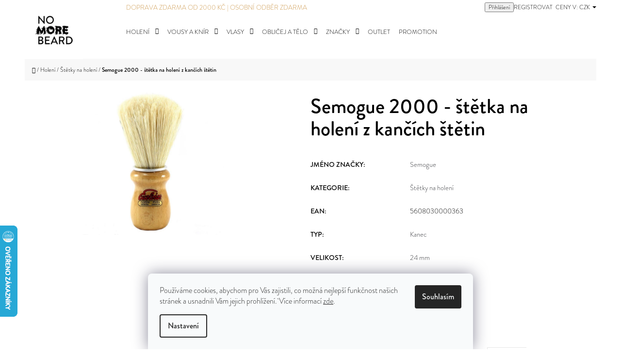

--- FILE ---
content_type: text/html; charset=utf-8
request_url: https://cz.nomorebeard.com/semogue-2000-stetka-z-kancich-stetin/
body_size: 29473
content:
        <!doctype html><html lang="cs" dir="ltr" class="header-background-light external-fonts-loaded"><head><meta charset="utf-8" /><meta name="viewport" content="width=device-width,initial-scale=1" /><title>Semogue 2000 - štětka na holení z kančích štětin | Nomorebeard</title><link rel="preconnect" href="https://cdn.myshoptet.com" /><link rel="dns-prefetch" href="https://cdn.myshoptet.com" /><link rel="preload" href="https://cdn.myshoptet.com/prj/dist/master/cms/libs/jquery/jquery-1.11.3.min.js" as="script" /><link href="https://cdn.myshoptet.com/prj/dist/master/cms/templates/frontend_templates/shared/css/font-face/source-sans-3.css" rel="stylesheet"><link href="https://cdn.myshoptet.com/prj/dist/master/shop/dist/font-shoptet-07.css.f1e192a968656344461e.css" rel="stylesheet"><script>
dataLayer = [];
dataLayer.push({'shoptet' : {
    "pageId": 745,
    "pageType": "productDetail",
    "currency": "CZK",
    "currencyInfo": {
        "decimalSeparator": ",",
        "exchangeRate": 1,
        "priceDecimalPlaces": 2,
        "symbol": "K\u010d",
        "symbolLeft": 0,
        "thousandSeparator": " "
    },
    "language": "cs",
    "projectId": 224625,
    "product": {
        "id": 186,
        "guid": "2927bd78-96e4-11e8-a8f6-002590dad85e",
        "hasVariants": false,
        "codes": [
            {
                "code": "2000 BO"
            }
        ],
        "code": "2000 BO",
        "name": "Semogue 2000 - \u0161t\u011btka na holen\u00ed z kan\u010d\u00edch \u0161t\u011btin",
        "appendix": "",
        "weight": "0",
        "manufacturer": "Semogue",
        "manufacturerGuid": "1EF5332B98596294BF1FDA0BA3DED3EE",
        "currentCategory": "Holen\u00ed | \u0160t\u011btky na holen\u00ed",
        "currentCategoryGuid": "72de37d5-886b-11e8-8216-002590dad85e",
        "defaultCategory": "Holen\u00ed | \u0160t\u011btky na holen\u00ed",
        "defaultCategoryGuid": "72de37d5-886b-11e8-8216-002590dad85e",
        "currency": "CZK",
        "priceWithVat": 450
    },
    "stocks": [
        {
            "id": 1,
            "title": "nomorebeard.com pot\u0159eby na holen\u00ed",
            "isDeliveryPoint": 1,
            "visibleOnEshop": 1
        },
        {
            "id": "ext",
            "title": "Sklad",
            "isDeliveryPoint": 0,
            "visibleOnEshop": 1
        }
    ],
    "cartInfo": {
        "id": null,
        "freeShipping": false,
        "freeShippingFrom": null,
        "leftToFreeGift": {
            "formattedPrice": "0 K\u010d",
            "priceLeft": 0
        },
        "freeGift": false,
        "leftToFreeShipping": {
            "priceLeft": null,
            "dependOnRegion": null,
            "formattedPrice": null
        },
        "discountCoupon": [],
        "getNoBillingShippingPrice": {
            "withoutVat": 0,
            "vat": 0,
            "withVat": 0
        },
        "cartItems": [],
        "taxMode": "ORDINARY"
    },
    "cart": [],
    "customer": {
        "priceRatio": 1,
        "priceListId": 1,
        "groupId": null,
        "registered": false,
        "mainAccount": false
    }
}});
dataLayer.push({'cookie_consent' : {
    "marketing": "denied",
    "analytics": "denied"
}});
document.addEventListener('DOMContentLoaded', function() {
    shoptet.consent.onAccept(function(agreements) {
        if (agreements.length == 0) {
            return;
        }
        dataLayer.push({
            'cookie_consent' : {
                'marketing' : (agreements.includes(shoptet.config.cookiesConsentOptPersonalisation)
                    ? 'granted' : 'denied'),
                'analytics': (agreements.includes(shoptet.config.cookiesConsentOptAnalytics)
                    ? 'granted' : 'denied')
            },
            'event': 'cookie_consent'
        });
    });
});
</script>

<!-- Google Tag Manager -->
<script>(function(w,d,s,l,i){w[l]=w[l]||[];w[l].push({'gtm.start':
new Date().getTime(),event:'gtm.js'});var f=d.getElementsByTagName(s)[0],
j=d.createElement(s),dl=l!='dataLayer'?'&l='+l:'';j.async=true;j.src=
'https://www.googletagmanager.com/gtm.js?id='+i+dl;f.parentNode.insertBefore(j,f);
})(window,document,'script','dataLayer','GTM-N4V2MXT');</script>
<!-- End Google Tag Manager -->

<meta property="og:type" content="website"><meta property="og:site_name" content="cz.nomorebeard.com"><meta property="og:url" content="https://cz.nomorebeard.com/semogue-2000-stetka-z-kancich-stetin/"><meta property="og:title" content="Semogue 2000 - štětka na holení z kančích štětin | Nomorebeard"><meta name="author" content="nomorebeard.com"><meta name="web_author" content="Shoptet.cz"><meta name="dcterms.rightsHolder" content="cz.nomorebeard.com"><meta name="robots" content="index,follow"><meta property="og:image" content="https://cdn.myshoptet.com/usr/cz.nomorebeard.com/user/shop/big/186_semogue-2000-stetka-na-holeni-z-kancich-stetin.jpg?65c205d2"><meta property="og:description" content="Semogue 2000 - štětka na holení z kančích štětin k zakoupení na ověřeném e-shopu Nomorebeard. Stovky produktů. Doprava zdarma při nákupu nad 2 000 Kč."><meta name="description" content="Semogue 2000 - štětka na holení z kančích štětin k zakoupení na ověřeném e-shopu Nomorebeard. Stovky produktů. Doprava zdarma při nákupu nad 2 000 Kč."><meta property="product:price:amount" content="450"><meta property="product:price:currency" content="CZK"><style>:root {--color-primary: #3c3d41;--color-primary-h: 228;--color-primary-s: 4%;--color-primary-l: 25%;--color-primary-hover: #3c3d41;--color-primary-hover-h: 228;--color-primary-hover-s: 4%;--color-primary-hover-l: 25%;--color-secondary: #7a7a7a;--color-secondary-h: 0;--color-secondary-s: 0%;--color-secondary-l: 48%;--color-secondary-hover: #02bff2;--color-secondary-hover-h: 193;--color-secondary-hover-s: 98%;--color-secondary-hover-l: 48%;--color-tertiary: #3c3d41;--color-tertiary-h: 228;--color-tertiary-s: 4%;--color-tertiary-l: 25%;--color-tertiary-hover: #c9d8db;--color-tertiary-hover-h: 190;--color-tertiary-hover-s: 20%;--color-tertiary-hover-l: 82%;--color-header-background: #ffffff;--template-font: "Source Sans 3";--template-headings-font: "Source Sans 3";--header-background-url: url("[data-uri]");--cookies-notice-background: #F8FAFB;--cookies-notice-color: #252525;--cookies-notice-button-hover: #27263f;--cookies-notice-link-hover: #3b3a5f;--templates-update-management-preview-mode-content: "Náhled aktualizací šablony je aktivní pro váš prohlížeč."}</style>
    
    <link href="https://cdn.myshoptet.com/prj/dist/master/shop/dist/main-07.less.b1479c7627cce6e05c83.css" rel="stylesheet" />
    
    <script>var shoptet = shoptet || {};</script>
    <script src="https://cdn.myshoptet.com/prj/dist/master/shop/dist/main-3g-header.js.05f199e7fd2450312de2.js"></script>
<!-- User include --><!-- service 1359(974) html code header -->
<link href="https://cdn.myshoptet.com/usr/sazimecesko.myshoptet.com/user/documents/planetwe/common.min.css?v=1.20" rel="stylesheet" />
<link href="https://cdn.myshoptet.com/usr/sazimecesko.myshoptet.com/user/documents/planetwe/Techno.min.css" rel="stylesheet" />

<!--
<link href="https://sazimecesko.myshoptet.com/user/documents/planetwe/common.css?v=1.24" rel="stylesheet" />
<link href="https://sazimecesko.myshoptet.com/user/documents/planetwe/Techno.css" rel="stylesheet" />
-->
<!-- project html code header -->
<link rel="stylesheet" type="text/css" href="https://cdn.myshoptet.com/usr/cz.nomorebeard.com/user/documents/css/dklab_style.css?v=19.054"/>
<meta name="google-site-verification" content="jwR70cG0eQAIDVksjxVWJBmzaiPHsgW_fz71eAdrhVw" />


<!-- /User include --><link rel="shortcut icon" href="/favicon.ico" type="image/x-icon" /><link rel="canonical" href="https://cz.nomorebeard.com/semogue-2000-stetka-z-kancich-stetin/" />    <script>
        var _hwq = _hwq || [];
        _hwq.push(['setKey', '61915CF8FAFB8099EA29B228BCC4C529']);
        _hwq.push(['setTopPos', '400']);
        _hwq.push(['showWidget', '21']);
        (function() {
            var ho = document.createElement('script');
            ho.src = 'https://cz.im9.cz/direct/i/gjs.php?n=wdgt&sak=61915CF8FAFB8099EA29B228BCC4C529';
            var s = document.getElementsByTagName('script')[0]; s.parentNode.insertBefore(ho, s);
        })();
    </script>
    <!-- Global site tag (gtag.js) - Google Analytics -->
    <script async src="https://www.googletagmanager.com/gtag/js?id=G-G31SCK7ZZG"></script>
    <script>
        
        window.dataLayer = window.dataLayer || [];
        function gtag(){dataLayer.push(arguments);}
        

                    console.debug('default consent data');

            gtag('consent', 'default', {"ad_storage":"denied","analytics_storage":"denied","ad_user_data":"denied","ad_personalization":"denied","wait_for_update":500});
            dataLayer.push({
                'event': 'default_consent'
            });
        
        gtag('js', new Date());

                gtag('config', 'UA-86274585-2', { 'groups': "UA" });
        
                gtag('config', 'G-G31SCK7ZZG', {"groups":"GA4","send_page_view":false,"content_group":"productDetail","currency":"CZK","page_language":"cs"});
        
                gtag('config', 'AW-789651946', {"allow_enhanced_conversions":true});
        
        
        
        
        
                    gtag('event', 'page_view', {"send_to":"GA4","page_language":"cs","content_group":"productDetail","currency":"CZK"});
        
                gtag('set', 'currency', 'CZK');

        gtag('event', 'view_item', {
            "send_to": "UA",
            "items": [
                {
                    "id": "2000 BO",
                    "name": "Semogue 2000 - \u0161t\u011btka na holen\u00ed z kan\u010d\u00edch \u0161t\u011btin",
                    "category": "Holen\u00ed \/ \u0160t\u011btky na holen\u00ed",
                                        "brand": "Semogue",
                                                            "price": 371.9
                }
            ]
        });
        
        
        
        
        
                    gtag('event', 'view_item', {"send_to":"GA4","page_language":"cs","content_group":"productDetail","value":371.89999999999998,"currency":"CZK","items":[{"item_id":"2000 BO","item_name":"Semogue 2000 - \u0161t\u011btka na holen\u00ed z kan\u010d\u00edch \u0161t\u011btin","item_brand":"Semogue","item_category":"Holen\u00ed","item_category2":"\u0160t\u011btky na holen\u00ed","price":371.89999999999998,"quantity":1,"index":0}]});
        
        
        
        
        
        
        
        document.addEventListener('DOMContentLoaded', function() {
            if (typeof shoptet.tracking !== 'undefined') {
                for (var id in shoptet.tracking.bannersList) {
                    gtag('event', 'view_promotion', {
                        "send_to": "UA",
                        "promotions": [
                            {
                                "id": shoptet.tracking.bannersList[id].id,
                                "name": shoptet.tracking.bannersList[id].name,
                                "position": shoptet.tracking.bannersList[id].position
                            }
                        ]
                    });
                }
            }

            shoptet.consent.onAccept(function(agreements) {
                if (agreements.length !== 0) {
                    console.debug('gtag consent accept');
                    var gtagConsentPayload =  {
                        'ad_storage': agreements.includes(shoptet.config.cookiesConsentOptPersonalisation)
                            ? 'granted' : 'denied',
                        'analytics_storage': agreements.includes(shoptet.config.cookiesConsentOptAnalytics)
                            ? 'granted' : 'denied',
                                                                                                'ad_user_data': agreements.includes(shoptet.config.cookiesConsentOptPersonalisation)
                            ? 'granted' : 'denied',
                        'ad_personalization': agreements.includes(shoptet.config.cookiesConsentOptPersonalisation)
                            ? 'granted' : 'denied',
                        };
                    console.debug('update consent data', gtagConsentPayload);
                    gtag('consent', 'update', gtagConsentPayload);
                    dataLayer.push(
                        { 'event': 'update_consent' }
                    );
                }
            });
        });
    </script>
<script>
    (function(t, r, a, c, k, i, n, g) { t['ROIDataObject'] = k;
    t[k]=t[k]||function(){ (t[k].q=t[k].q||[]).push(arguments) },t[k].c=i;n=r.createElement(a),
    g=r.getElementsByTagName(a)[0];n.async=1;n.src=c;g.parentNode.insertBefore(n,g)
    })(window, document, 'script', '//www.heureka.cz/ocm/sdk.js?source=shoptet&version=2&page=product_detail', 'heureka', 'cz');

    heureka('set_user_consent', 0);
</script>
</head><body class="desktop id-745 in-stetky-na-holeni template-07 type-product type-detail one-column-body columns-mobile-2 columns-1 ums_forms_redesign--off ums_a11y_category_page--on ums_discussion_rating_forms--off ums_flags_display_unification--on ums_a11y_login--on mobile-header-version-0"><noscript>
    <style>
        #header {
            padding-top: 0;
            position: relative !important;
            top: 0;
        }
        .header-navigation {
            position: relative !important;
        }
        .overall-wrapper {
            margin: 0 !important;
        }
        body:not(.ready) {
            visibility: visible !important;
        }
    </style>
    <div class="no-javascript">
        <div class="no-javascript__title">Musíte změnit nastavení vašeho prohlížeče</div>
        <div class="no-javascript__text">Podívejte se na: <a href="https://www.google.com/support/bin/answer.py?answer=23852">Jak povolit JavaScript ve vašem prohlížeči</a>.</div>
        <div class="no-javascript__text">Pokud používáte software na blokování reklam, může být nutné povolit JavaScript z této stránky.</div>
        <div class="no-javascript__text">Děkujeme.</div>
    </div>
</noscript>

<!-- Google Tag Manager (noscript) -->
<noscript><iframe src="https://www.googletagmanager.com/ns.html?id=GTM-N4V2MXT"
height="0" width="0" style="display:none;visibility:hidden"></iframe></noscript>
<!-- End Google Tag Manager (noscript) -->

    <div class="siteCookies siteCookies--bottom siteCookies--light js-siteCookies" role="dialog" data-testid="cookiesPopup" data-nosnippet>
        <div class="siteCookies__form">
            <div class="siteCookies__content">
                <div class="siteCookies__text">
                    Používáme cookies, abychom pro Vás zajistili, co možná nejlepší funkčnost našich stránek a usnadnili Vám jejich prohlížení. Více informací <a href="http://cz.nomorebeard.com/podminky-ochrany-osobnich-udaju/" target="\">zde</a>.
                </div>
                <p class="siteCookies__links">
                    <button class="siteCookies__link js-cookies-settings" aria-label="Nastavení cookies" data-testid="cookiesSettings">Nastavení</button>
                </p>
            </div>
            <div class="siteCookies__buttonWrap">
                                <button class="siteCookies__button js-cookiesConsentSubmit" value="all" aria-label="Přijmout cookies" data-testid="buttonCookiesAccept">Souhlasím</button>
            </div>
        </div>
        <script>
            document.addEventListener("DOMContentLoaded", () => {
                const siteCookies = document.querySelector('.js-siteCookies');
                document.addEventListener("scroll", shoptet.common.throttle(() => {
                    const st = document.documentElement.scrollTop;
                    if (st > 1) {
                        siteCookies.classList.add('siteCookies--scrolled');
                    } else {
                        siteCookies.classList.remove('siteCookies--scrolled');
                    }
                }, 100));
            });
        </script>
    </div>
<a href="#content" class="skip-link sr-only">Přejít na obsah</a><div class="overall-wrapper"><div class="site-msg information"><div class="container"><div class="text"><a href="/doprava-a-platba/">Doprava zdarma od 2000 Kč</a>
<a href="/kontakty/">| Osobní odběr zdarma</a></div><div class="close js-close-information-msg"></div></div></div><div class="user-action">        <dialog id="login" class="dialog dialog--modal dialog--fullscreen js-dialog--modal" aria-labelledby="loginHeading">
        <div class="dialog__close dialog__close--arrow">
                        <button type="button" class="btn toggle-window-arr" data-dialog-close data-testid="backToShop">Zpět <span>do obchodu</span></button>
            </div>
        <div class="dialog__wrapper">
            <div class="dialog__content dialog__content--form">
                <div class="dialog__header">
                    <h2 id="loginHeading" class="dialog__heading dialog__heading--login">Přihlášení k vašemu účtu</h2>
                </div>
                <div id="customerLogin" class="dialog__body">
                    <form action="/action/Customer/Login/" method="post" id="formLoginIncluded" class="csrf-enabled formLogin" data-testid="formLogin"><input type="hidden" name="referer" value="" /><div class="form-group"><div class="input-wrapper email js-validated-element-wrapper no-label"><input type="email" name="email" class="form-control" autofocus placeholder="E-mailová adresa (např. jan@novak.cz)" data-testid="inputEmail" autocomplete="email" required /></div></div><div class="form-group"><div class="input-wrapper password js-validated-element-wrapper no-label"><input type="password" name="password" class="form-control" placeholder="Heslo" data-testid="inputPassword" autocomplete="current-password" required /><span class="no-display">Nemůžete vyplnit toto pole</span><input type="text" name="surname" value="" class="no-display" /></div></div><div class="form-group"><div class="login-wrapper"><button type="submit" class="btn btn-secondary btn-text btn-login" data-testid="buttonSubmit">Přihlásit se</button><div class="password-helper"><a href="/registrace/" data-testid="signup" rel="nofollow">Nová registrace</a><a href="/klient/zapomenute-heslo/" rel="nofollow">Zapomenuté heslo</a></div></div></div></form>
                </div>
            </div>
        </div>
    </dialog>
        <dialog id="registration" class="dialog dialog--modal dialog--fullscreen js-dialog--modal" aria-labelledby="registrationHeading">
        <div class="dialog__close dialog__close--arrow">
                        <button type="button" class="btn toggle-window-arr" data-dialog-close data-testid="backToShop">Zpět <span>do obchodu</span></button>
            </div>
        <div class="dialog__wrapper">
            <div class="dialog__content dialog__content--form">
                <div class="dialog__header">
                    <h2 id="registrationHeading" class="dialog__heading dialog__heading--registration">Registrace</h2>
                </div>
                <div class="dialog__body place-registration-here">
                    <div class="loader static"></div>
                </div>
            </div>
        </div>
    </dialog>

</div><div class="top-navigation-bar" data-testid="topNavigationBar"><div class="container"><div class="top-navigation-bar-left">    <div class="dropdown">
        <span>Ceny v:</span>
        <button id="topNavigationDropdown" type="button" data-toggle="dropdown" aria-haspopup="true" aria-expanded="false">
            CZK
            <span class="caret"></span>
        </button>
        <ul class="dropdown-menu" aria-labelledby="topNavigationDropdown"><li><a href="/action/Currency/changeCurrency/?currencyCode=CZK" rel="nofollow">CZK</a></li><li><a href="/action/Currency/changeCurrency/?currencyCode=EUR" rel="nofollow">EUR</a></li></ul>
    </div>
</div><div class="top-navigation-bar-right"><strong>Zákaznická podpora:</strong><a href="tel:+420720978771" class="project-phone" aria-label="Zavolat na +420720978771" data-testid="contactboxPhone"><span>+420 720 978 771</span></a><a href="mailto:more@nomorebeard.com" class="project-email" data-testid="contactboxEmail"><span>more@nomorebeard.com</span></a><button class="top-nav-button top-nav-button-login" type="button" data-dialog-id="login" aria-haspopup="dialog" aria-controls="login" data-testid="signin"><span>Přihlášení</span></button><a href="/registrace/" class="top-nav-button top-nav-button-register" data-testid="headerSignup"><span>Registrovat</span></a></div></div></div>
<header id="header"><div class="container navigation-wrapper"><div class="site-name"><a href="/" data-testid="linkWebsiteLogo"><img src="https://cdn.myshoptet.com/usr/cz.nomorebeard.com/user/logos/nmb_logo.png" alt="nomorebeard.com" fetchpriority="low" /></a></div><nav id="navigation" aria-label="Hlavní menu" data-collapsible="true"><div class="navigation-in menu"><ul class="menu-level-1" role="menubar" data-testid="headerMenuItems"><li class="menu-item-712 ext" role="none"><a href="/holeni/" data-testid="headerMenuItem" role="menuitem" aria-haspopup="true" aria-expanded="false"><b>Holení</b><span class="submenu-arrow"></span></a><ul class="menu-level-2" aria-label="Holení" tabindex="-1" role="menu"><li class="menu-item-736" role="none"><a href="/ziletky/" data-testid="headerMenuItem" role="menuitem"><span>Žiletky</span></a>
                        </li><li class="menu-item-706" role="none"><a href="/holici-strojky/" data-testid="headerMenuItem" role="menuitem"><span>Holicí strojky</span></a>
                        </li><li class="menu-item-745 active" role="none"><a href="/stetky-na-holeni/" data-testid="headerMenuItem" role="menuitem"><span>Štětky na holení</span></a>
                        </li><li class="menu-item-742" role="none"><a href="/pre-shave/" data-testid="headerMenuItem" role="menuitem"><span>Pre-shave</span></a>
                        </li><li class="menu-item-730" role="none"><a href="/mydla-na-holeni/" data-testid="headerMenuItem" role="menuitem"><span>Mýdla na holení</span></a>
                        </li><li class="menu-item-739" role="none"><a href="/aftershave/" data-testid="headerMenuItem" role="menuitem"><span>Aftershave</span></a>
                        </li><li class="menu-item-754" role="none"><a href="/prislusenstvi-na-holeni/" data-testid="headerMenuItem" role="menuitem"><span>Příslušenství</span></a>
                        </li></ul></li>
<li class="menu-item-715 ext" role="none"><a href="/pece-o-vousy/" data-testid="headerMenuItem" role="menuitem" aria-haspopup="true" aria-expanded="false"><b>Vousy a knír</b><span class="submenu-arrow"></span></a><ul class="menu-level-2" aria-label="Vousy a knír" tabindex="-1" role="menu"><li class="menu-item-760" role="none"><a href="/kartace--hrebeny--nuzky/" data-testid="headerMenuItem" role="menuitem"><span>Kartáče, hřebeny a nůžky</span></a>
                        </li><li class="menu-item-763" role="none"><a href="/oleje-a-balzamy-na-vousy/" data-testid="headerMenuItem" role="menuitem"><span>Oleje a balzámy</span></a>
                        </li><li class="menu-item-766" role="none"><a href="/sampony-na-vousy/" data-testid="headerMenuItem" role="menuitem"><span>Šampony</span></a>
                        </li><li class="menu-item-769" role="none"><a href="/vosk-na-knir/" data-testid="headerMenuItem" role="menuitem"><span>Vosky</span></a>
                        </li></ul></li>
<li class="menu-item-772 ext" role="none"><a href="/pece-o-vlasy/" data-testid="headerMenuItem" role="menuitem" aria-haspopup="true" aria-expanded="false"><b>Vlasy</b><span class="submenu-arrow"></span></a><ul class="menu-level-2" aria-label="Vlasy" tabindex="-1" role="menu"><li class="menu-item-1539" role="none"><a href="/styling-vlasu/" data-testid="headerMenuItem" role="menuitem"><span>Styling</span></a>
                        </li><li class="menu-item-1557" role="none"><a href="/sampony-na-vlasy/" data-testid="headerMenuItem" role="menuitem"><span>Šampony</span></a>
                        </li><li class="menu-item-1560" role="none"><a href="/hrebeny-kartace-na-vlasy/" data-testid="headerMenuItem" role="menuitem"><span>Hřebeny a kartáče</span></a>
                        </li></ul></li>
<li class="menu-item-673 ext" role="none"><a href="/pece-o-oblicej-a-telo/" data-testid="headerMenuItem" role="menuitem" aria-haspopup="true" aria-expanded="false"><b>Obličej a tělo</b><span class="submenu-arrow"></span></a><ul class="menu-level-2" aria-label="Obličej a tělo" tabindex="-1" role="menu"><li class="menu-item-1563" role="none"><a href="/toaletni-mydla/" data-testid="headerMenuItem" role="menuitem"><span>Toaletní mýdla</span></a>
                        </li><li class="menu-item-1566" role="none"><a href="/deodoranty-pudry/" data-testid="headerMenuItem" role="menuitem"><span>Deodoranty a pudry</span></a>
                        </li><li class="menu-item-1569" role="none"><a href="/sprchove-gely/" data-testid="headerMenuItem" role="menuitem"><span>Sprchové gely</span></a>
                        </li><li class="menu-item-1575" role="none"><a href="/kremy-na-telo/" data-testid="headerMenuItem" role="menuitem"><span>Krémy</span></a>
                        </li><li class="menu-item-1578" role="none"><a href="/balzamy-na-rty/" data-testid="headerMenuItem" role="menuitem"><span>Balzámy na rty</span></a>
                        </li><li class="menu-item-1581" role="none"><a href="/cistici-gely-mydla/" data-testid="headerMenuItem" role="menuitem"><span>Čistící gely a mýdla</span></a>
                        </li></ul></li>
<li class="menu-item-804 ext" role="none"><a href="/znacky-2/" data-testid="headerMenuItem" role="menuitem" aria-haspopup="true" aria-expanded="false"><b>Značky</b><span class="submenu-arrow"></span></a><ul class="menu-level-2" aria-label="Značky" tabindex="-1" role="menu"><li class="menu-item-1437" role="none"><a href="/andis/" data-testid="headerMenuItem" role="menuitem"><span>Andis</span></a>
                        </li><li class="menu-item-1044" role="none"><a href="/ach-brito/" data-testid="headerMenuItem" role="menuitem"><span>Ach.Brito</span></a>
                        </li><li class="menu-item-1238" role="none"><a href="/aluna/" data-testid="headerMenuItem" role="menuitem"><span>Aluna</span></a>
                        </li><li class="menu-item-1342" role="none"><a href="/ariana-evans/" data-testid="headerMenuItem" role="menuitem"><span>Ariana &amp; Evans</span></a>
                        </li><li class="menu-item-807" role="none"><a href="/arko/" data-testid="headerMenuItem" role="menuitem"><span>Arko</span></a>
                        </li><li class="menu-item-810" role="none"><a href="/astra/" data-testid="headerMenuItem" role="menuitem"><span>Astra</span></a>
                        </li><li class="menu-item-813" role="none"><a href="/barbus/" data-testid="headerMenuItem" role="menuitem"><span>Barbus</span></a>
                        </li><li class="menu-item-1482" role="none"><a href="/barrister-and-mann/" data-testid="headerMenuItem" role="menuitem"><span>Barrister and Mann</span></a>
                        </li><li class="menu-item-816" role="none"><a href="/baxter-of-california/" data-testid="headerMenuItem" role="menuitem"><span>Baxter of California</span></a>
                        </li><li class="menu-item-1440" role="none"><a href="/better-be-bold/" data-testid="headerMenuItem" role="menuitem"><span>Better Be Bold</span></a>
                        </li><li class="menu-item-1443" role="none"><a href="/bic/" data-testid="headerMenuItem" role="menuitem"><span>BIC</span></a>
                        </li><li class="menu-item-948" role="none"><a href="/black-white/" data-testid="headerMenuItem" role="menuitem"><span>Black&amp;White</span></a>
                        </li><li class="menu-item-1354" role="none"><a href="/blocmen/" data-testid="headerMenuItem" role="menuitem"><span>Blocmen</span></a>
                        </li><li class="menu-item-1268" role="none"><a href="/borotalco/" data-testid="headerMenuItem" role="menuitem"><span>Borotalco</span></a>
                        </li><li class="menu-item-1738" role="none"><a href="/captain-fawcett/" data-testid="headerMenuItem" role="menuitem"><span>Captain Fawcett</span></a>
                        </li><li class="menu-item-822" role="none"><a href="/cella/" data-testid="headerMenuItem" role="menuitem"><span>Cella</span></a>
                        </li><li class="menu-item-1378" role="none"><a href="/cerena/" data-testid="headerMenuItem" role="menuitem"><span>Cerena</span></a>
                        </li><li class="menu-item-825" role="none"><a href="/clubman-pinaud/" data-testid="headerMenuItem" role="menuitem"><span>Clubman Pinaud</span></a>
                        </li><li class="menu-item-951" role="none"><a href="/dax/" data-testid="headerMenuItem" role="menuitem"><span>DAX</span></a>
                        </li><li class="menu-item-1348" role="none"><a href="/denman/" data-testid="headerMenuItem" role="menuitem"><span>Denman</span></a>
                        </li><li class="menu-item-828" role="none"><a href="/derby/" data-testid="headerMenuItem" role="menuitem"><span>Derby</span></a>
                        </li><li class="menu-item-1455" role="none"><a href="/disicide/" data-testid="headerMenuItem" role="menuitem"><span>Disicide</span></a>
                        </li><li class="menu-item-1077" role="none"><a href="/dorco/" data-testid="headerMenuItem" role="menuitem"><span>Dorco</span></a>
                        </li><li class="menu-item-1499" role="none"><a href="/dovo-solingen/" data-testid="headerMenuItem" role="menuitem"><span>DOVO Solingen</span></a>
                        </li><li class="menu-item-1503" role="none"><a href="/dr--selby/" data-testid="headerMenuItem" role="menuitem"><span>Dr. Selby</span></a>
                        </li><li class="menu-item-1396" role="none"><a href="/duru/" data-testid="headerMenuItem" role="menuitem"><span>DURU</span></a>
                        </li><li class="menu-item-834" role="none"><a href="/edwin-jagger/" data-testid="headerMenuItem" role="menuitem"><span>Edwin Jagger</span></a>
                        </li><li class="menu-item-1283" role="none"><a href="/epsilon/" data-testid="headerMenuItem" role="menuitem"><span>Epsilon</span></a>
                        </li><li class="menu-item-1494" role="none"><a href="/event/" data-testid="headerMenuItem" role="menuitem"><span>Event</span></a>
                        </li><li class="menu-item-1751" role="none"><a href="/extr-cosmesi/" data-testid="headerMenuItem" role="menuitem"><span>Extrò Cosmesi</span></a>
                        </li><li class="menu-item-837" role="none"><a href="/fatip/" data-testid="headerMenuItem" role="menuitem"><span>Fatip </span></a>
                        </li><li class="menu-item-840" role="none"><a href="/feather/" data-testid="headerMenuItem" role="menuitem"><span>Feather</span></a>
                        </li><li class="menu-item-843" role="none"><a href="/figaro/" data-testid="headerMenuItem" role="menuitem"><span>Figaro</span></a>
                        </li><li class="menu-item-1083" role="none"><a href="/fine/" data-testid="headerMenuItem" role="menuitem"><span>Fine</span></a>
                        </li><li class="menu-item-1089" role="none"><a href="/floid/" data-testid="headerMenuItem" role="menuitem"><span>Floid</span></a>
                        </li><li class="menu-item-1470" role="none"><a href="/geo--f--trumper/" data-testid="headerMenuItem" role="menuitem"><span>Geo. F. Trumper</span></a>
                        </li><li class="menu-item-852" role="none"><a href="/giesen-forsthoff/" data-testid="headerMenuItem" role="menuitem"><span>Giesen &amp; Forsthoff</span></a>
                        </li><li class="menu-item-984" role="none"><a href="/gillette/" data-testid="headerMenuItem" role="menuitem"><span>Gillette</span></a>
                        </li><li class="menu-item-1760" role="none"><a href="/hags-artisan/" data-testid="headerMenuItem" role="menuitem"><span>HAGS Artisan</span></a>
                        </li><li class="menu-item-1080" role="none"><a href="/haslinger/" data-testid="headerMenuItem" role="menuitem"><span>Haslinger</span></a>
                        </li><li class="menu-item-1408" role="none"><a href="/iha/" data-testid="headerMenuItem" role="menuitem"><span>IHA</span></a>
                        </li><li class="menu-item-1298" role="none"><a href="/ikon-og1-aluminium-head-nahradni-hlavice-strojku/" data-testid="headerMenuItem" role="menuitem"><span>iKon</span></a>
                        </li><li class="menu-item-1584" role="none"><a href="/jrl/" data-testid="headerMenuItem" role="menuitem"><span>JRL</span></a>
                        </li><li class="menu-item-1754" role="none"><a href="/just-for-men/" data-testid="headerMenuItem" role="menuitem"><span>Just For Men</span></a>
                        </li><li class="menu-item-1414" role="none"><a href="/kai/" data-testid="headerMenuItem" role="menuitem"><span>KAI</span></a>
                        </li><li class="menu-item-849" role="none"><a href="/keller/" data-testid="headerMenuItem" role="menuitem"><span>Keller</span></a>
                        </li><li class="menu-item-1757" role="none"><a href="/kiepe-professional/" data-testid="headerMenuItem" role="menuitem"><span>Kiepe Professional</span></a>
                        </li><li class="menu-item-1101" role="none"><a href="/lanman-kemp-barclay/" data-testid="headerMenuItem" role="menuitem"><span>Lanman &amp; Kemp-Barclay</span></a>
                        </li><li class="menu-item-1020" role="none"><a href="/la-toja/" data-testid="headerMenuItem" role="menuitem"><span>La Toja</span></a>
                        </li><li class="menu-item-1485" role="none"><a href="/layrite/" data-testid="headerMenuItem" role="menuitem"><span>Layrite</span></a>
                        </li><li class="menu-item-846" role="none"><a href="/lea/" data-testid="headerMenuItem" role="menuitem"><span>LEA</span></a>
                        </li><li class="menu-item-1452" role="none"><a href="/leaf-shave/" data-testid="headerMenuItem" role="menuitem"><span>Leaf Shave</span></a>
                        </li><li class="menu-item-1065" role="none"><a href="/le-pere-lucien/" data-testid="headerMenuItem" role="menuitem"><span>Le Père Lucien</span></a>
                        </li><li class="menu-item-903" role="none"><a href="/lord/" data-testid="headerMenuItem" role="menuitem"><span>Lord</span></a>
                        </li><li class="menu-item-1148" role="none"><a href="/marmara/" data-testid="headerMenuItem" role="menuitem"><span>Marmara</span></a>
                        </li><li class="menu-item-1154" role="none"><a href="/martin-de-candre/" data-testid="headerMenuItem" role="menuitem"><span>Martin de Candre</span></a>
                        </li><li class="menu-item-1488" role="none"><a href="/mastro-miche/" data-testid="headerMenuItem" role="menuitem"><span>Mastro Miche</span></a>
                        </li><li class="menu-item-831" role="none"><a href="/merkur/" data-testid="headerMenuItem" role="menuitem"><span>Merkur</span></a>
                        </li><li class="menu-item-1736" role="none"><a href="/mielle/" data-testid="headerMenuItem" role="menuitem"><span>Mielle</span></a>
                        </li><li class="menu-item-1038" role="none"><a href="/mitchell-s-wool-fat/" data-testid="headerMenuItem" role="menuitem"><span>Mitchell&#039;s Wool Fat</span></a>
                        </li><li class="menu-item-1330" role="none"><a href="/monsieur-barbier/" data-testid="headerMenuItem" role="menuitem"><span>Monsieur Barbier</span></a>
                        </li><li class="menu-item-1425" role="none"><a href="/moon-soaps/" data-testid="headerMenuItem" role="menuitem"><span>Moon Soaps</span></a>
                        </li><li class="menu-item-1184" role="none"><a href="/moser/" data-testid="headerMenuItem" role="menuitem"><span>Moser</span></a>
                        </li><li class="menu-item-966" role="none"><a href="/mr--bear-family/" data-testid="headerMenuItem" role="menuitem"><span>Mr Bear Family</span></a>
                        </li><li class="menu-item-858" role="none"><a href="/muhle/" data-testid="headerMenuItem" role="menuitem"><span>Mühle</span></a>
                        </li><li class="menu-item-957" role="none"><a href="/murray-s/" data-testid="headerMenuItem" role="menuitem"><span>Murray&#039;s</span></a>
                        </li><li class="menu-item-1402" role="none"><a href="/nishman/" data-testid="headerMenuItem" role="menuitem"><span>Nishman</span></a>
                        </li><li class="menu-item-861" role="none"><a href="/no-more-beard/" data-testid="headerMenuItem" role="menuitem"><span>No More Beard</span></a>
                        </li><li class="menu-item-1366" role="none"><a href="/nokzema/" data-testid="headerMenuItem" role="menuitem"><span>Noxzema</span></a>
                        </li><li class="menu-item-1226" role="none"><a href="/oak/" data-testid="headerMenuItem" role="menuitem"><span>OAK</span></a>
                        </li><li class="menu-item-1322" role="none"><a href="/officina-artigiana/" data-testid="headerMenuItem" role="menuitem"><span>Officina Artigiana Milano</span></a>
                        </li><li class="menu-item-1220" role="none"><a href="/oil-can-grooming/" data-testid="headerMenuItem" role="menuitem"><span>Oil Can Grooming</span></a>
                        </li><li class="menu-item-864" role="none"><a href="/omega/" data-testid="headerMenuItem" role="menuitem"><span>Omega</span></a>
                        </li><li class="menu-item-867" role="none"><a href="/osma/" data-testid="headerMenuItem" role="menuitem"><span>Osma</span></a>
                        </li><li class="menu-item-1202" role="none"><a href="/palmolive/" data-testid="headerMenuItem" role="menuitem"><span>Palmolive</span></a>
                        </li><li class="menu-item-870" role="none"><a href="/parker/" data-testid="headerMenuItem" role="menuitem"><span>Parker </span></a>
                        </li><li class="menu-item-1476" role="none"><a href="/hrebeny-pegasus/" data-testid="headerMenuItem" role="menuitem"><span>Pegasus</span></a>
                        </li><li class="menu-item-873" role="none"><a href="/perma-sharp/" data-testid="headerMenuItem" role="menuitem"><span>Perma Sharp</span></a>
                        </li><li class="menu-item-1125" role="none"><a href="/personna/" data-testid="headerMenuItem" role="menuitem"><span>Personna</span></a>
                        </li><li class="menu-item-1741" role="none"><a href="/phoenix-artisan-accoutrements/" data-testid="headerMenuItem" role="menuitem"><span>Phoenix Artisan</span></a>
                        </li><li class="menu-item-1743" role="none"><a href="/pitralon/" data-testid="headerMenuItem" role="menuitem"><span>Pitralon</span></a>
                        </li><li class="menu-item-1262" role="none"><a href="/prep/" data-testid="headerMenuItem" role="menuitem"><span>PREP</span></a>
                        </li><li class="menu-item-876" role="none"><a href="/proraso/" data-testid="headerMenuItem" role="menuitem"><span>Proraso</span></a>
                        </li><li class="menu-item-1509" role="none"><a href="/pure/" data-testid="headerMenuItem" role="menuitem"><span>Pure</span></a>
                        </li><li class="menu-item-1071" role="none"><a href="/rasozero/" data-testid="headerMenuItem" role="menuitem"><span>Rasozero</span></a>
                        </li><li class="menu-item-1256" role="none"><a href="/ravenol/" data-testid="headerMenuItem" role="menuitem"><span>Ravenol</span></a>
                        </li><li class="menu-item-1053" role="none"><a href="/razorock/" data-testid="headerMenuItem" role="menuitem"><span>RazoRock</span></a>
                        </li><li class="menu-item-1336" role="none"><a href="/rex-supply-co/" data-testid="headerMenuItem" role="menuitem"><span>Rex Supply Co.</span></a>
                        </li><li class="menu-item-1467" role="none"><a href="/saponificio-annamaria/" data-testid="headerMenuItem" role="menuitem"><span>Saponificio Annamaria</span></a>
                        </li><li class="menu-item-879" role="none"><a href="/saponificio-varesino/" data-testid="headerMenuItem" role="menuitem"><span>Saponificio Varesino</span></a>
                        </li><li class="menu-item-882" role="none"><a href="/semogue/" data-testid="headerMenuItem" role="menuitem"><span>Semogue</span></a>
                        </li><li class="menu-item-1214" role="none"><a href="/shave-factory/" data-testid="headerMenuItem" role="menuitem"><span>Shave Factory</span></a>
                        </li><li class="menu-item-1473" role="none"><a href="/shea-moisture-bear/" data-testid="headerMenuItem" role="menuitem"><span>Shea Moisture</span></a>
                        </li><li class="menu-item-1502" role="none"><a href="/schmiere/" data-testid="headerMenuItem" role="menuitem"><span>Schmiere</span></a>
                        </li><li class="menu-item-1316" role="none"><a href="/simpsons/" data-testid="headerMenuItem" role="menuitem"><span>Simpsons</span></a>
                        </li><li class="menu-item-1244" role="none"><a href="/snake-brand/" data-testid="headerMenuItem" role="menuitem"><span>Snake Brand</span></a>
                        </li><li class="menu-item-1310" role="none"><a href="/stirling-soap-co/" data-testid="headerMenuItem" role="menuitem"><span>Stirling soap Co.</span></a>
                        </li><li class="menu-item-1384" role="none"><a href="/stmnt-grooming/" data-testid="headerMenuItem" role="menuitem"><span>STMNT Grooming</span></a>
                        </li><li class="menu-item-963" role="none"><a href="/sweet-georgia-brown/" data-testid="headerMenuItem" role="menuitem"><span>Sweet Georgia Brown</span></a>
                        </li><li class="menu-item-1431" role="none"><a href="/tabac/" data-testid="headerMenuItem" role="menuitem"><span>Tabac</span></a>
                        </li><li class="menu-item-1390" role="none"><a href="/tatara/" data-testid="headerMenuItem" role="menuitem"><span>Tatara</span></a>
                        </li><li class="menu-item-891" role="none"><a href="/tenax/" data-testid="headerMenuItem" role="menuitem"><span>Tenax</span></a>
                        </li><li class="menu-item-885" role="none"><a href="/taylor-of-old-bond-street/" data-testid="headerMenuItem" role="menuitem"><span>Taylor of Old Bond Street</span></a>
                        </li><li class="menu-item-888" role="none"><a href="/tcheon-fung-sing/" data-testid="headerMenuItem" role="menuitem"><span>Tcheon Fung Sing</span></a>
                        </li><li class="menu-item-1208" role="none"><a href="/the-goodfellas--smile/" data-testid="headerMenuItem" role="menuitem"><span>The Goodfellas&#039; Smile</span></a>
                        </li><li class="menu-item-1119" role="none"><a href="/tiger/" data-testid="headerMenuItem" role="menuitem"><span>Tiger</span></a>
                        </li><li class="menu-item-1423" role="none"><a href="/treet/" data-testid="headerMenuItem" role="menuitem"><span>Treet</span></a>
                        </li><li class="menu-item-1047" role="none"><a href="/uppercut/" data-testid="headerMenuItem" role="menuitem"><span>Uppercut</span></a>
                        </li><li class="menu-item-1749" role="none"><a href="/vanta/" data-testid="headerMenuItem" role="menuitem"><span>Vanta</span></a>
                        </li><li class="menu-item-1190" role="none"><a href="/vie-long/" data-testid="headerMenuItem" role="menuitem"><span>Vielong</span></a>
                        </li><li class="menu-item-1292" role="none"><a href="/wahl/" data-testid="headerMenuItem" role="menuitem"><span>Wahl</span></a>
                        </li><li class="menu-item-1458" role="none"><a href="/zenith/" data-testid="headerMenuItem" role="menuitem"><span>Zenith</span></a>
                        </li><li class="menu-item-1372" role="none"><a href="/zingari-man/" data-testid="headerMenuItem" role="menuitem"><span>Zingari Man</span></a>
                        </li></ul></li>
<li class="menu-item-1095" role="none"><a href="/outlet/" data-testid="headerMenuItem" role="menuitem" aria-expanded="false"><b>OUTLET</b></a></li>
<li class="menu-item-1008" role="none"><a href="/extra/" data-testid="headerMenuItem" role="menuitem" aria-expanded="false"><b>Promotion</b></a></li>
</ul></div><span class="navigation-close"></span></nav><div class="menu-helper" data-testid="hamburgerMenu"><span>Více</span></div>

    <div class="navigation-buttons">
        <a href="#" class="toggle-window" data-target="search" data-testid="linkSearchIcon"><span class="sr-only">Hledat</span></a>
        <a href="/kosik/" class="toggle-window cart-count" data-target="cart" data-testid="headerCart" rel="nofollow" aria-haspopup="dialog" aria-expanded="false" aria-controls="cart-widget"><span class="sr-only">Nákupní košík</span></a>
        <a href="#" class="toggle-window" data-target="navigation" data-testid="hamburgerMenu"><span class="sr-only">Menu</span></a>
    </div>

</div></header><!-- / header -->


<div id="content-wrapper" class="container content-wrapper">
    
                                <div class="breadcrumbs navigation-home-icon-wrapper" itemscope itemtype="https://schema.org/BreadcrumbList">
                                                                            <span id="navigation-first" data-basetitle="nomorebeard.com" itemprop="itemListElement" itemscope itemtype="https://schema.org/ListItem">
                <a href="/" itemprop="item" class="navigation-home-icon"><span class="sr-only" itemprop="name">Domů</span></a>
                <span class="navigation-bullet">/</span>
                <meta itemprop="position" content="1" />
            </span>
                                <span id="navigation-1" itemprop="itemListElement" itemscope itemtype="https://schema.org/ListItem">
                <a href="/holeni/" itemprop="item" data-testid="breadcrumbsSecondLevel"><span itemprop="name">Holení</span></a>
                <span class="navigation-bullet">/</span>
                <meta itemprop="position" content="2" />
            </span>
                                <span id="navigation-2" itemprop="itemListElement" itemscope itemtype="https://schema.org/ListItem">
                <a href="/stetky-na-holeni/" itemprop="item" data-testid="breadcrumbsSecondLevel"><span itemprop="name">Štětky na holení</span></a>
                <span class="navigation-bullet">/</span>
                <meta itemprop="position" content="3" />
            </span>
                                            <span id="navigation-3" itemprop="itemListElement" itemscope itemtype="https://schema.org/ListItem" data-testid="breadcrumbsLastLevel">
                <meta itemprop="item" content="https://cz.nomorebeard.com/semogue-2000-stetka-z-kancich-stetin/" />
                <meta itemprop="position" content="4" />
                <span itemprop="name" data-title="Semogue 2000 - štětka na holení z kančích štětin">Semogue 2000 - štětka na holení z kančích štětin <span class="appendix"></span></span>
            </span>
            </div>
            
    <div class="content-wrapper-in">
                <main id="content" class="content wide">
                            
<div class="p-detail" itemscope itemtype="https://schema.org/Product">

    
    <meta itemprop="name" content="Semogue 2000 - štětka na holení z kančích štětin" />
    <meta itemprop="category" content="Úvodní stránka &gt; Holení &gt; Štětky na holení &gt; Semogue 2000 - štětka na holení z kančích štětin" />
    <meta itemprop="url" content="https://cz.nomorebeard.com/semogue-2000-stetka-z-kancich-stetin/" />
    <meta itemprop="image" content="https://cdn.myshoptet.com/usr/cz.nomorebeard.com/user/shop/big/186_semogue-2000-stetka-na-holeni-z-kancich-stetin.jpg?65c205d2" />
                <span class="js-hidden" itemprop="manufacturer" itemscope itemtype="https://schema.org/Organization">
            <meta itemprop="name" content="Semogue" />
        </span>
        <span class="js-hidden" itemprop="brand" itemscope itemtype="https://schema.org/Brand">
            <meta itemprop="name" content="Semogue" />
        </span>
                            <meta itemprop="gtin13" content="5608030000363" />            
    <span class="stretched-detail-switch"></span>

        <div class="p-detail-inner">

        <form action="/action/Cart/addCartItem/" method="post" id="product-detail-form" class="pr-action clearfix csrf-enabled" data-testid="formProduct">

            <meta itemprop="productID" content="186" /><meta itemprop="identifier" content="2927bd78-96e4-11e8-a8f6-002590dad85e" /><meta itemprop="sku" content="2000 BO" /><span itemprop="offers" itemscope itemtype="https://schema.org/Offer"><link itemprop="availability" href="https://schema.org/InStock" /><meta itemprop="url" content="https://cz.nomorebeard.com/semogue-2000-stetka-z-kancich-stetin/" /><meta itemprop="price" content="450.00" /><meta itemprop="priceCurrency" content="CZK" /><link itemprop="itemCondition" href="https://schema.org/NewCondition" /></span><input type="hidden" name="productId" value="186" /><input type="hidden" name="priceId" value="231" /><input type="hidden" name="language" value="cs" />

            <div class="p-intro">

                <div class="h1">  Semogue 2000 - štětka na holení z kančích štětin</div>

                                                    
                
                
                <div class="desc">

                    <div class="p-final-price-wrapper" data-testid="priceDupl">
                                                                    <strong class="price-final" data-testid="productCardPrice">
            <span class="price-final-holder">
                450 Kč
    

        </span>
    </strong>
                                    
                                                    <div class="add-to-cart">
                                <button type="submit" class="btn btn-conversion add-to-cart-button" data-testid="buttonAddToCartDupl" aria-label="Do košíku Semogue 2000 - štětka na holení z kančích štětin">Do košíku</button>
                                                            </div>
                                            </div>
                    

                </div>

            </div>

            <div class="p-image-wrapper">

                
                <div class="p-image" style="" data-testid="mainImage">

                    
<a href="https://cdn.myshoptet.com/usr/cz.nomorebeard.com/user/shop/big/186_semogue-2000-stetka-na-holeni-z-kancich-stetin.jpg?65c205d2" class="p-main-image cbox" data-testid="mainImage"><img src="https://cdn.myshoptet.com/usr/cz.nomorebeard.com/user/shop/big/186_semogue-2000-stetka-na-holeni-z-kancich-stetin.jpg?65c205d2" alt="Semogue 2000 - štětka na holení z kančích štětin" width="1024" height="768"  fetchpriority="high" />
</a>
                    



                </div>

                <div class="row">

                    
                                            <div class="col-sm-12 p-thumbnails-wrapper wide-visible">

                            <div class="p-share">

                                    <div class="social-icons share">
                                    
    </div>

                            </div>

                        </div>
                    
                </div>

            </div>

            <div class="p-info-wrapper">

                <div class="p-details-wrapper">

                    <div class="p-details">

                        <h1>  Semogue 2000 - štětka na holení z kančích štětin</h1>

                        
                        
                        
                        
                        
                                                    <div class="wide-visible">

                                                                    <h4>Detailní popis produktu</h4>
                                
                                                                        <div class="stars-wrapper">
            
<span class="stars star-list">
                                                <a class="star star-off show-tooltip show-ratings" title="    Hodnocení:
            Neohodnoceno    "
                   href="#ratingTab" data-toggle="tab" data-external="1" data-force-scroll="1"></a>
                    
                                                <a class="star star-off show-tooltip show-ratings" title="    Hodnocení:
            Neohodnoceno    "
                   href="#ratingTab" data-toggle="tab" data-external="1" data-force-scroll="1"></a>
                    
                                                <a class="star star-off show-tooltip show-ratings" title="    Hodnocení:
            Neohodnoceno    "
                   href="#ratingTab" data-toggle="tab" data-external="1" data-force-scroll="1"></a>
                    
                                                <a class="star star-off show-tooltip show-ratings" title="    Hodnocení:
            Neohodnoceno    "
                   href="#ratingTab" data-toggle="tab" data-external="1" data-force-scroll="1"></a>
                    
                                                <a class="star star-off show-tooltip show-ratings" title="    Hodnocení:
            Neohodnoceno    "
                   href="#ratingTab" data-toggle="tab" data-external="1" data-force-scroll="1"></a>
                    
    </span>
            <a class="stars-label" href="#ratingTab" data-toggle="tab" data-external="1" data-force-scroll="1">
                                Neohodnoceno                    </a>
        </div>
                            
                                                                                            <div class="description" data-testid="productCardDescr">
                                    <p><strong>Semogue 2000</strong> je v Portugalsku ručně vyráběna štětka z pravých kančích štětin. Hlava štětky je ‘napakována' kombinací štětin nejvyšší kvality (tzv. premium 90% tops) a štětinami kvality super 70% tops. Kombinace různé kvality a tuhosti štětin zaručuje, že štětka si udrží svůj původní tvar i tuhost a bude skvěle fungovat při mydlení tváře, narovnávání vousů i peelingu pokožky. Ty se postupem času a používáním roztřepí a změknou ještě víc.</p>
<p>Semogue 2000 má rukojeť z bukového dřeva a míry: celková výška 113 mm, délka štětin 58 mm, průměr uzlu 24 mm.</p>
<p><em>Poznámka: Pasuje do stojánku Omega 274/CR</em></p>
                                </div>
                                                    
                                                            <div class="link-icons watchdog-active" data-testid="productDetailActionIcons">
    <a href="#" class="link-icon print" title="Tisknout produkt"><span>Tisk</span></a>
    <a href="/semogue-2000-stetka-z-kancich-stetin:dotaz/" class="link-icon chat" title="Mluvit s prodejcem" rel="nofollow"><span>Zeptat se</span></a>
            <a href="/semogue-2000-stetka-z-kancich-stetin:hlidat-cenu/" class="link-icon watchdog" title="Hlídat cenu" rel="nofollow"><span>Hlídat</span></a>
        </div>
                        

                            </div>
                        
                    </div>

                </div>

            </div>

            <div class="p-details-bottom">

                <div class="narrow-visible">
                                                                                <div class="description" data-testid="productCardDescr">
                                    <p><strong>Semogue 2000</strong> je v Portugalsku ručně vyráběna štětka z pravých kančích štětin. Hlava štětky je ‘napakována' kombinací štětin nejvyšší kvality (tzv. premium 90% tops) a štětinami kvality super 70% tops. Kombinace různé kvality a tuhosti štětin zaručuje, že štětka si udrží svůj původní tvar i tuhost a bude skvěle fungovat při mydlení tváře, narovnávání vousů i peelingu pokožky. Ty se postupem času a používáním roztřepí a změknou ještě víc.</p>
<p>Semogue 2000 má rukojeť z bukového dřeva a míry: celková výška 113 mm, délka štětin 58 mm, průměr uzlu 24 mm.</p>
<p><em>Poznámka: Pasuje do stojánku Omega 274/CR</em></p>
                                </div>
                                                    
                                                <div class="link-icons watchdog-active" data-testid="productDetailActionIcons">
    <a href="#" class="link-icon print" title="Tisknout produkt"><span>Tisk</span></a>
    <a href="/semogue-2000-stetka-z-kancich-stetin:dotaz/" class="link-icon chat" title="Mluvit s prodejcem" rel="nofollow"><span>Zeptat se</span></a>
            <a href="/semogue-2000-stetka-z-kancich-stetin:hlidat-cenu/" class="link-icon watchdog" title="Hlídat cenu" rel="nofollow"><span>Hlídat</span></a>
        </div>
                        

                </div>

                <div class="p-details">

                    <table class="detail-parameters first">
                            <tr>
        <th>
            <span class="row-header-label">
                Jméno značky<span class="row-header-label-colon">:</span>
            </span>
        </th>
        <td>
            <a href="/znacka/semogue/" data-testid="productCardBrandName">Semogue</a>
        </td>
    </tr>
                                                
                        
                                            </table>

                    <table class="detail-parameters second">
                        <tr>
    <th>
        <span class="row-header-label">
            Kategorie<span class="row-header-label-colon">:</span>
        </span>
    </th>
    <td>
        <a href="/stetky-na-holeni/">Štětky na holení</a>    </td>
</tr>
    <tr class="productEan">
      <th>
          <span class="row-header-label productEan__label">
              EAN<span class="row-header-label-colon">:</span>
          </span>
      </th>
      <td>
          <span class="productEan__value">5608030000363</span>
      </td>
  </tr>
            <tr>
            <th>
                <span class="row-header-label">
                                            Typ<span class="row-header-label-colon">:</span>
                                    </span>
            </th>
            <td>
                                                            <a href='/stetky-na-holeni-kanec/'>Kanec</a>                                                </td>
        </tr>
            <tr>
            <th>
                <span class="row-header-label">
                                            Velikost<span class="row-header-label-colon">:</span>
                                    </span>
            </th>
            <td>
                                                            <a href='/stetky-na-holeni-24-mm/'>24 mm</a>                                                </td>
        </tr>
            <tr>
            <th>
                <span class="row-header-label">
                                            Materiál<span class="row-header-label-colon">:</span>
                                    </span>
            </th>
            <td>
                                                            <a href='/stetky-na-holeni-drevo/'>Dřevo</a>                                                </td>
        </tr>
                                                        <tr>
                                <th>
                                    Dostupnost:
                                </th>
                                <td>
                                    

    
    <span class="availability-label" style="background-color: #009901" data-testid="labelAvailability">
                    Skladem            </span>
    
                                </td>
                            </tr>
                                                            <tr>
                                    <th colspan="2">
                                        <a href="/semogue-2000-stetka-z-kancich-stetin:moznosti-dopravy/" class="shipping-options">Možnosti doručení</a>
                                    </th>
                                </tr>
                                                                        </table>

                                                                                                
                        <div class="price">
                                                        <div class="p-final-price-wrapper">
                                                                            <strong class="price-final" data-testid="productCardPrice">
            <span class="price-final-holder">
                450 Kč
    

        </span>
    </strong>
                                    
                                                                                                                                </div>
                                <div class="add-to-cart" data-testid="divAddToCart">
                
<span class="quantity">
    <span
        class="increase-tooltip js-increase-tooltip"
        data-trigger="manual"
        data-container="body"
        data-original-title="Není možné zakoupit více než 9999 ks."
        aria-hidden="true"
        role="tooltip"
        data-testid="tooltip">
    </span>

    <span
        class="decrease-tooltip js-decrease-tooltip"
        data-trigger="manual"
        data-container="body"
        data-original-title="Minimální množství, které lze zakoupit, je 1 ks."
        aria-hidden="true"
        role="tooltip"
        data-testid="tooltip">
    </span>
    <label>
        <input
            type="number"
            name="amount"
            value="1"
            class="amount"
            autocomplete="off"
            data-decimals="0"
                        step="1"
            min="1"
            max="9999"
            aria-label="Množství"
            data-testid="cartAmount"/>
    </label>

    <button
        class="increase"
        type="button"
        aria-label="Zvýšit množství o 1"
        data-testid="increase">
            <span class="increase__sign">&plus;</span>
    </button>

    <button
        class="decrease"
        type="button"
        aria-label="Snížit množství o 1"
        data-testid="decrease">
            <span class="decrease__sign">&minus;</span>
    </button>
</span>
                    
                <button type="submit" class="btn btn-conversion add-to-cart-button" data-testid="buttonAddToCart" aria-label="Do košíku Semogue 2000 - štětka na holení z kančích štětin">Do košíku</button>
            
            </div>
                        </div>
                    
                    
                    
                </div>

            </div>

        </form>

    </div>


                            <div class="benefitBanner position--benefitProduct">
                                    <div class="benefitBanner__item"><div class="benefitBanner__picture"><img src="data:image/svg+xml,%3Csvg%20width%3D%221600%22%20height%3D%22100%22%20xmlns%3D%22http%3A%2F%2Fwww.w3.org%2F2000%2Fsvg%22%3E%3C%2Fsvg%3E" data-src="https://cdn.myshoptet.com/usr/cz.nomorebeard.com/user/banners/banner_long_red-1.jpg?660fa024" class="benefitBanner__img" alt="Konkurenční výhody" fetchpriority="low" width="1600" height="100"></div></div>
                        </div>

        
            
    <div class="shp-tabs-wrapper p-detail-tabs-wrapper">
        <div class="row">
            <div class="col-md-4 shp-tabs-row responsive-nav">
                <div class="shp-tabs-holder">
    <ul id="p-detail-tabs" class="shp-tabs p-detail-tabs visible-links" role="tablist">
                                            <li class="shp-tab active" data-testid="tabRelatedProducts">
                <a href="#productsRelated" class="shp-tab-link" role="tab" data-toggle="tab">Související (6)</a>
            </li>
                                        <li class="shp-tab" data-testid="tabAlternativeProducts">
                <a href="#productsAlternative" class="shp-tab-link" role="tab" data-toggle="tab">Podobné (4)</a>
            </li>
                                                                                         <li class="shp-tab" data-testid="tabRating">
                <a href="#ratingTab" class="shp-tab-link" role="tab" data-toggle="tab">Hodnocení</a>
            </li>
                                        <li class="shp-tab" data-testid="tabDiscussion">
                                <a href="#productDiscussion" class="shp-tab-link" role="tab" data-toggle="tab">Diskuze</a>
            </li>
                                        </ul>
</div>
            </div>
            <div class="col-md-8 ">
                <div id="tab-content" class="tab-content">
                                                                                                            
    <div id="productsRelated" class="tab-pane fade in active" role="tabpanel">

        <div class="row p-switchable products-additional p-switchable">
            
    
                
                    <div class="product col-sm-6 col-md-12 col-lg-6 active related-sm-screen-show">
    <div class="p" data-micro="product" data-micro-product-id="507" data-micro-identifier="26bc6182-a054-11e8-a8f6-002590dad85e" data-testid="productItem">
                    <a href="/omega-stojanek-na-stetku-274/" class="image">
                <img src="data:image/svg+xml,%3Csvg%20width%3D%22423%22%20height%3D%22318%22%20xmlns%3D%22http%3A%2F%2Fwww.w3.org%2F2000%2Fsvg%22%3E%3C%2Fsvg%3E" alt="stojánek na štětku" data-micro-image="https://cdn.myshoptet.com/usr/cz.nomorebeard.com/user/shop/big/507-2_stojanek-na-stetku.jpg?65c205d2" width="423" height="318"  data-src="https://cdn.myshoptet.com/usr/cz.nomorebeard.com/user/shop/detail/507-2_stojanek-na-stetku.jpg?65c205d2
" fetchpriority="low" />
                                                                                                                                    
            </a>
        
        <div class="p-in">

            <div class="p-in-in">
                <a href="/omega-stojanek-na-stetku-274/" class="name" data-micro="url">
                    <span data-micro="name" data-testid="productCardName">
                          Omega stojánek na štětku 274                    </span>
                </a>
                
                            </div>

            <div class="p-bottom no-buttons">
                
                <div data-micro="offer"
    data-micro-price="299.00"
    data-micro-price-currency="CZK"
            data-micro-availability="https://schema.org/InStock"
    >
                    <div class="prices">
                                                                                
                                <span class="price-standard-wrapper">&nbsp;</span>
                            
                        
                        
                        
                                <div class="price price-final" data-testid="productCardPrice">
        <strong>
                                        <small>od</small> 299 Kč                    </strong>
        

        
    </div>
                                                    

                        
                                                    

                    </div>

                    

                                            <div class="p-tools">
                                                                                    
                                                    </div>
                    
                                                        

                </div>

            </div>

        </div>

        

                    <span class="no-display" data-micro="sku">274/CR</span>
    
    </div>
</div>
                        <div class="product col-sm-6 col-md-12 col-lg-6 active related-sm-screen-show">
    <div class="p" data-micro="product" data-micro-product-id="192" data-micro-identifier="3cd3fc40-96e8-11e8-a8f6-002590dad85e" data-testid="productItem">
                    <a href="/semogue-830-stetka-z-kancich-stetin/" class="image">
                <img src="data:image/svg+xml,%3Csvg%20width%3D%22423%22%20height%3D%22318%22%20xmlns%3D%22http%3A%2F%2Fwww.w3.org%2F2000%2Fsvg%22%3E%3C%2Fsvg%3E" alt="Semogue 830 - štětka na holení z kančích štětin" data-micro-image="https://cdn.myshoptet.com/usr/cz.nomorebeard.com/user/shop/big/192_semogue-830-stetka-na-holeni-z-kancich-stetin.jpg?65c205d2" width="423" height="318"  data-src="https://cdn.myshoptet.com/usr/cz.nomorebeard.com/user/shop/detail/192_semogue-830-stetka-na-holeni-z-kancich-stetin.jpg?65c205d2
" fetchpriority="low" />
                                                                                                                                    
            </a>
        
        <div class="p-in">

            <div class="p-in-in">
                <a href="/semogue-830-stetka-z-kancich-stetin/" class="name" data-micro="url">
                    <span data-micro="name" data-testid="productCardName">
                          Semogue 830 - štětka na holení z kančích štětin                    </span>
                </a>
                
                            </div>

            <div class="p-bottom no-buttons">
                
                <div data-micro="offer"
    data-micro-price="620.00"
    data-micro-price-currency="CZK"
            data-micro-availability="https://schema.org/OutOfStock"
    >
                    <div class="prices">
                                                                                
                                <span class="price-standard-wrapper">&nbsp;</span>
                            
                        
                        
                        
                                <div class="price price-final" data-testid="productCardPrice">
        <strong>
                                        620 Kč
                    </strong>
        

        
    </div>
                                                    

                        
                                                    

                    </div>

                    

                                            <div class="p-tools">
                                                                                    
                                                    </div>
                    
                                                        

                </div>

            </div>

        </div>

        

                    <span class="no-display" data-micro="sku">830</span>
    
    </div>
</div>
                        <div class="product col-sm-6 col-md-12 col-lg-6 inactive related-sm-screen-hide">
    <div class="p" data-micro="product" data-micro-product-id="1134" data-micro-identifier="3211d7fc-e36a-11e8-a8f6-002590dad85e" data-testid="productItem">
                    <a href="/omega-stojanek-na-stetku-172/" class="image">
                <img src="data:image/svg+xml,%3Csvg%20width%3D%22423%22%20height%3D%22318%22%20xmlns%3D%22http%3A%2F%2Fwww.w3.org%2F2000%2Fsvg%22%3E%3C%2Fsvg%3E" alt="Omega stojánek na štětku 172" data-shp-lazy="true" data-micro-image="https://cdn.myshoptet.com/usr/cz.nomorebeard.com/user/shop/big/1134_omega-stojanek-na-stetku-172.jpg?65c205d2" width="423" height="318"  data-src="https://cdn.myshoptet.com/usr/cz.nomorebeard.com/user/shop/detail/1134_omega-stojanek-na-stetku-172.jpg?65c205d2
" fetchpriority="low" />
                                                                                                                                    
            </a>
        
        <div class="p-in">

            <div class="p-in-in">
                <a href="/omega-stojanek-na-stetku-172/" class="name" data-micro="url">
                    <span data-micro="name" data-testid="productCardName">
                          Omega stojánek na štětku 172                    </span>
                </a>
                
                            </div>

            <div class="p-bottom no-buttons">
                
                <div data-micro="offer"
    data-micro-price="429.00"
    data-micro-price-currency="CZK"
            data-micro-availability="https://schema.org/InStock"
    >
                    <div class="prices">
                                                                                
                                <span class="price-standard-wrapper">&nbsp;</span>
                            
                        
                        
                        
                                <div class="price price-final" data-testid="productCardPrice">
        <strong>
                                        429 Kč
                    </strong>
        

        
    </div>
                                                    

                        
                                                    

                    </div>

                    

                                            <div class="p-tools">
                                                            <form action="/action/Cart/addCartItem/" method="post" class="pr-action csrf-enabled">
                                    <input type="hidden" name="language" value="cs" />
                                                                            <input type="hidden" name="priceId" value="1533" />
                                                                        <input type="hidden" name="productId" value="1134" />
                                                                            
<input type="hidden" name="amount" value="1" autocomplete="off" />
                                                                        <button type="submit" class="btn btn-cart add-to-cart-button" data-testid="buttonAddToCart" aria-label="Do košíku Omega stojánek na štětku 172"><span class="sr-only">Do košíku</span></button>
                                </form>
                                                                                    
                                                    </div>
                    
                                                        

                </div>

            </div>

        </div>

        

                    <span class="no-display" data-micro="sku">172</span>
    
    </div>
</div>
                        <div class="product col-sm-6 col-md-12 col-lg-6 inactive related-sm-screen-hide">
    <div class="p" data-micro="product" data-micro-product-id="183" data-micro-identifier="8a71941a-96e3-11e8-a8f6-002590dad85e" data-testid="productItem">
                    <a href="/semogue-1305-stetka-z-kancich-stetin/" class="image">
                <img src="data:image/svg+xml,%3Csvg%20width%3D%22423%22%20height%3D%22318%22%20xmlns%3D%22http%3A%2F%2Fwww.w3.org%2F2000%2Fsvg%22%3E%3C%2Fsvg%3E" alt="štětka na holení z kančích štětin Semogue1305" data-micro-image="https://cdn.myshoptet.com/usr/cz.nomorebeard.com/user/shop/big/183-1_stetka-na-holeni-z-kancich-stetin-semogue1305.jpg?65c205d2" width="423" height="318"  data-src="https://cdn.myshoptet.com/usr/cz.nomorebeard.com/user/shop/detail/183-1_stetka-na-holeni-z-kancich-stetin-semogue1305.jpg?65c205d2
" fetchpriority="low" />
                                                                                                                                    
            </a>
        
        <div class="p-in">

            <div class="p-in-in">
                <a href="/semogue-1305-stetka-z-kancich-stetin/" class="name" data-micro="url">
                    <span data-micro="name" data-testid="productCardName">
                          Semogue 1305 - štětka na holení z kančích štětin                    </span>
                </a>
                
                            </div>

            <div class="p-bottom no-buttons">
                
                <div data-micro="offer"
    data-micro-price="490.00"
    data-micro-price-currency="CZK"
            data-micro-availability="https://schema.org/OutOfStock"
    >
                    <div class="prices">
                                                                                
                                <span class="price-standard-wrapper">&nbsp;</span>
                            
                        
                        
                        
                                <div class="price price-final" data-testid="productCardPrice">
        <strong>
                                        490 Kč
                    </strong>
        

        
    </div>
                                                    

                        
                                                    

                    </div>

                    

                                            <div class="p-tools">
                                                                                    
                                                    </div>
                    
                                                        

                </div>

            </div>

        </div>

        

                    <span class="no-display" data-micro="sku">1305 BO</span>
    
    </div>
</div>
                        <div class="product col-sm-6 col-md-12 col-lg-6 inactive related-sm-screen-hide">
    <div class="p" data-micro="product" data-micro-product-id="3845" data-micro-identifier="d9352256-27e6-11eb-acfe-0cc47a6c9370" data-testid="productItem">
                    <a href="/stirling-glacial-lemon-chill-aftershave-splash-voda-po-holeni/" class="image">
                <img src="data:image/svg+xml,%3Csvg%20width%3D%22423%22%20height%3D%22318%22%20xmlns%3D%22http%3A%2F%2Fwww.w3.org%2F2000%2Fsvg%22%3E%3C%2Fsvg%3E" alt="voda po holení Stirling Glacial Lemon Chill" data-micro-image="https://cdn.myshoptet.com/usr/cz.nomorebeard.com/user/shop/big/3845_voda-po-holeni-stirling-glacial-lemon-chill.jpg?65c205d2" width="423" height="318"  data-src="https://cdn.myshoptet.com/usr/cz.nomorebeard.com/user/shop/detail/3845_voda-po-holeni-stirling-glacial-lemon-chill.jpg?65c205d2
" fetchpriority="low" />
                                                                                                                                    
            </a>
        
        <div class="p-in">

            <div class="p-in-in">
                <a href="/stirling-glacial-lemon-chill-aftershave-splash-voda-po-holeni/" class="name" data-micro="url">
                    <span data-micro="name" data-testid="productCardName">
                          Stirling Glacial Lemon Chill Aftershave Splash - voda po holení                    </span>
                </a>
                
                            </div>

            <div class="p-bottom no-buttons">
                
                <div data-micro="offer"
    data-micro-price="490.00"
    data-micro-price-currency="CZK"
            data-micro-availability="https://schema.org/InStock"
    >
                    <div class="prices">
                                                                                
                                <span class="price-standard-wrapper">&nbsp;</span>
                            
                        
                        
                        
                                <div class="price price-final" data-testid="productCardPrice">
        <strong>
                                        490 Kč
                    </strong>
        

        
    </div>
                                                    

                        
                                                    

                    </div>

                    

                                            <div class="p-tools">
                                                            <form action="/action/Cart/addCartItem/" method="post" class="pr-action csrf-enabled">
                                    <input type="hidden" name="language" value="cs" />
                                                                            <input type="hidden" name="priceId" value="4967" />
                                                                        <input type="hidden" name="productId" value="3845" />
                                                                            
<input type="hidden" name="amount" value="1" autocomplete="off" />
                                                                        <button type="submit" class="btn btn-cart add-to-cart-button" data-testid="buttonAddToCart" aria-label="Do košíku Stirling Glacial Lemon Chill Aftershave Splash - voda po holení"><span class="sr-only">Do košíku</span></button>
                                </form>
                                                                                    
                                                    </div>
                    
                                                        

                </div>

            </div>

        </div>

        

                    <span class="no-display" data-micro="sku">12009</span>
    
    </div>
</div>
                        <div class="product col-sm-6 col-md-12 col-lg-6 inactive related-sm-screen-hide">
    <div class="p" data-micro="product" data-micro-product-id="1602" data-micro-identifier="a216ca2b-5df8-11e9-beb1-002590dad85e" data-testid="productItem">
                    <a href="/muhle-stojanek-na-holici-strojek/" class="image">
                <img src="data:image/svg+xml,%3Csvg%20width%3D%22423%22%20height%3D%22318%22%20xmlns%3D%22http%3A%2F%2Fwww.w3.org%2F2000%2Fsvg%22%3E%3C%2Fsvg%3E" alt="Mühle stojánek na holicí strojek" data-micro-image="https://cdn.myshoptet.com/usr/cz.nomorebeard.com/user/shop/big/1602_muhle-stojanek-na-holici-strojek.jpg?65c205d2" width="423" height="318"  data-src="https://cdn.myshoptet.com/usr/cz.nomorebeard.com/user/shop/detail/1602_muhle-stojanek-na-holici-strojek.jpg?65c205d2
" fetchpriority="low" />
                                                                                                                                    
            </a>
        
        <div class="p-in">

            <div class="p-in-in">
                <a href="/muhle-stojanek-na-holici-strojek/" class="name" data-micro="url">
                    <span data-micro="name" data-testid="productCardName">
                          Mühle stojánek na holicí strojek                    </span>
                </a>
                
                            </div>

            <div class="p-bottom no-buttons">
                
                <div data-micro="offer"
    data-micro-price="699.00"
    data-micro-price-currency="CZK"
            data-micro-availability="https://schema.org/InStock"
    >
                    <div class="prices">
                                                                                
                                <span class="price-standard-wrapper">&nbsp;</span>
                            
                        
                        
                        
                                <div class="price price-final" data-testid="productCardPrice">
        <strong>
                                        699 Kč
                    </strong>
        

        
    </div>
                                                    

                        
                                                    

                    </div>

                    

                                            <div class="p-tools">
                                                            <form action="/action/Cart/addCartItem/" method="post" class="pr-action csrf-enabled">
                                    <input type="hidden" name="language" value="cs" />
                                                                            <input type="hidden" name="priceId" value="2166" />
                                                                        <input type="hidden" name="productId" value="1602" />
                                                                            
<input type="hidden" name="amount" value="1" autocomplete="off" />
                                                                        <button type="submit" class="btn btn-cart add-to-cart-button" data-testid="buttonAddToCart" aria-label="Do košíku Mühle stojánek na holicí strojek"><span class="sr-only">Do košíku</span></button>
                                </form>
                                                                                    
                                                    </div>
                    
                                                        

                </div>

            </div>

        </div>

        

                    <span class="no-display" data-micro="sku">RHM SR</span>
    
    </div>
</div>
            </div>

                    <div class="browse-p">
                <a href="#" class="btn btn-default p-all">Zobrazit všechny související produkty</a>
                                    <a href="#" class="p-prev inactive"><span class="sr-only">Předchozí produkt</span></a>
                    <a href="#" class="p-next"><span class="sr-only">Další produkt</span></a>
                            </div>
        
    </div>
                                
    <div id="productsAlternative" class="tab-pane fade" role="tabpanel">

        <div class="row p-switchable products-additional products-alternative p-switchable">
            
    
                
                    <div class="product col-sm-6 col-md-12 col-lg-6 active related-sm-screen-show">
    <div class="p" data-micro="product" data-micro-product-id="6300" data-micro-identifier="7d716296-7c7a-11ed-b0eb-0cc47a6c9c84" data-testid="productItem">
                    <a href="/cella-milano-bio-sada-na-holeni/" class="image">
                <img src="data:image/svg+xml,%3Csvg%20width%3D%22423%22%20height%3D%22318%22%20xmlns%3D%22http%3A%2F%2Fwww.w3.org%2F2000%2Fsvg%22%3E%3C%2Fsvg%3E" alt="Cella Milano Bio sada na holení" data-micro-image="https://cdn.myshoptet.com/usr/cz.nomorebeard.com/user/shop/big/6300_cella-milano-bio-sada-na-holeni.jpg?65c205d2" width="423" height="318"  data-src="https://cdn.myshoptet.com/usr/cz.nomorebeard.com/user/shop/detail/6300_cella-milano-bio-sada-na-holeni.jpg?65c205d2
" fetchpriority="low" />
                                                                                                                                    
            </a>
        
        <div class="p-in">

            <div class="p-in-in">
                <a href="/cella-milano-bio-sada-na-holeni/" class="name" data-micro="url">
                    <span data-micro="name" data-testid="productCardName">
                          Cella Milano Bio sada na holení                    </span>
                </a>
                
                            </div>

            <div class="p-bottom no-buttons">
                
                <div data-micro="offer"
    data-micro-price="1190.00"
    data-micro-price-currency="CZK"
            data-micro-availability="https://schema.org/OutOfStock"
    >
                    <div class="prices">
                                                                                
                                <span class="price-standard-wrapper">&nbsp;</span>
                            
                        
                        
                        
                                <div class="price price-final" data-testid="productCardPrice">
        <strong>
                                        1 190 Kč
                    </strong>
        

        
    </div>
                                                    

                        
                                                    

                    </div>

                    

                                            <div class="p-tools">
                                                                                    
                                                    </div>
                    
                                                        

                </div>

            </div>

        </div>

        

                    <span class="no-display" data-micro="sku">57095</span>
    
    </div>
</div>
                        <div class="product col-sm-6 col-md-12 col-lg-6 active related-sm-screen-show">
    <div class="p" data-micro="product" data-micro-product-id="7299" data-micro-identifier="0b38cf82-e3b9-11ee-b934-960443ff296d" data-testid="productItem">
                    <a href="/ariana-evans-ultima-lavender-noir-mydlo-na-holeni/" class="image">
                <img src="data:image/svg+xml,%3Csvg%20width%3D%22423%22%20height%3D%22318%22%20xmlns%3D%22http%3A%2F%2Fwww.w3.org%2F2000%2Fsvg%22%3E%3C%2Fsvg%3E" alt="Ariana &amp; Evans Ultima Lavender Noir" data-micro-image="https://cdn.myshoptet.com/usr/cz.nomorebeard.com/user/shop/big/7299_ariana-evans-ultima-lavender-noir.jpg?65f5d7aa" width="423" height="318"  data-src="https://cdn.myshoptet.com/usr/cz.nomorebeard.com/user/shop/detail/7299_ariana-evans-ultima-lavender-noir.jpg?65f5d7aa
" fetchpriority="low" />
                                                                                                                                    
            </a>
        
        <div class="p-in">

            <div class="p-in-in">
                <a href="/ariana-evans-ultima-lavender-noir-mydlo-na-holeni/" class="name" data-micro="url">
                    <span data-micro="name" data-testid="productCardName">
                          Ariana &amp; Evans Ultima Lavender Noir mýdlo na holení                    </span>
                </a>
                
                            </div>

            <div class="p-bottom no-buttons">
                
                <div data-micro="offer"
    data-micro-price="670.00"
    data-micro-price-currency="CZK"
            data-micro-availability="https://schema.org/OutOfStock"
    >
                    <div class="prices">
                                                                                
                                <span class="price-standard-wrapper">&nbsp;</span>
                            
                        
                        
                        
                                <div class="price price-final" data-testid="productCardPrice">
        <strong>
                                        670 Kč
                    </strong>
        

        
    </div>
                                                    

                        
                                                    

                    </div>

                    

                                            <div class="p-tools">
                                                                                    
                                                    </div>
                    
                                                        

                </div>

            </div>

        </div>

        

                    <span class="no-display" data-micro="sku">28361</span>
    
    </div>
</div>
                        <div class="product col-sm-6 col-md-12 col-lg-6 inactive related-sm-screen-hide">
    <div class="p" data-micro="product" data-micro-product-id="6297" data-micro-identifier="9a8e38da-7c71-11ed-a154-0cc47a6c9370" data-testid="productItem">
                    <a href="/cella-milano-traditional-sada-na-holeni/" class="image">
                <img src="data:image/svg+xml,%3Csvg%20width%3D%22423%22%20height%3D%22318%22%20xmlns%3D%22http%3A%2F%2Fwww.w3.org%2F2000%2Fsvg%22%3E%3C%2Fsvg%3E" alt="Cella Milano Traditional sada na holení" data-shp-lazy="true" data-micro-image="https://cdn.myshoptet.com/usr/cz.nomorebeard.com/user/shop/big/6297_cella-milano-traditional-sada-na-holeni.jpg?65c205d2" width="423" height="318"  data-src="https://cdn.myshoptet.com/usr/cz.nomorebeard.com/user/shop/detail/6297_cella-milano-traditional-sada-na-holeni.jpg?65c205d2
" fetchpriority="low" />
                                                                                                                                    
            </a>
        
        <div class="p-in">

            <div class="p-in-in">
                <a href="/cella-milano-traditional-sada-na-holeni/" class="name" data-micro="url">
                    <span data-micro="name" data-testid="productCardName">
                          Cella Milano Traditional sada na holení                    </span>
                </a>
                
                            </div>

            <div class="p-bottom no-buttons">
                
                <div data-micro="offer"
    data-micro-price="990.00"
    data-micro-price-currency="CZK"
            data-micro-availability="https://schema.org/OutOfStock"
    >
                    <div class="prices">
                                                                                
                                <span class="price-standard-wrapper">&nbsp;</span>
                            
                        
                        
                        
                                <div class="price price-final" data-testid="productCardPrice">
        <strong>
                                        990 Kč
                    </strong>
        

        
    </div>
                                                    

                        
                                                    

                    </div>

                    

                                            <div class="p-tools">
                                                                                    
                                                    </div>
                    
                                                        

                </div>

            </div>

        </div>

        

                    <span class="no-display" data-micro="sku">57091</span>
    
    </div>
</div>
                        <div class="product col-sm-6 col-md-12 col-lg-6 inactive related-sm-screen-hide">
    <div class="p" data-micro="product" data-micro-product-id="162" data-micro-identifier="4d51d6df-9620-11e8-a8f6-002590dad85e" data-testid="productItem">
                    <a href="/vzorky-mydel-a-kremu-na-holeni/" class="image">
                <img src="data:image/svg+xml,%3Csvg%20width%3D%22423%22%20height%3D%22318%22%20xmlns%3D%22http%3A%2F%2Fwww.w3.org%2F2000%2Fsvg%22%3E%3C%2Fsvg%3E" alt="Vzorky mýdel a krémů na holení" data-micro-image="https://cdn.myshoptet.com/usr/cz.nomorebeard.com/user/shop/big/162_vzorky-mydel-a-kremu-na-holeni.jpg?65c205d2" width="423" height="318"  data-src="https://cdn.myshoptet.com/usr/cz.nomorebeard.com/user/shop/detail/162_vzorky-mydel-a-kremu-na-holeni.jpg?65c205d2
" fetchpriority="low" />
                                                                                                                                    
            </a>
        
        <div class="p-in">

            <div class="p-in-in">
                <a href="/vzorky-mydel-a-kremu-na-holeni/" class="name" data-micro="url">
                    <span data-micro="name" data-testid="productCardName">
                          Vzorky mýdel a krémů na holení                    </span>
                </a>
                
                            </div>

            <div class="p-bottom no-buttons">
                
                <div data-micro="offer"
    data-micro-price="29.00"
    data-micro-price-currency="CZK"
            data-micro-availability="https://schema.org/InStock"
    >
                    <div class="prices">
                                                                                
                                <span class="price-standard-wrapper">&nbsp;</span>
                            
                        
                        
                        
                                <div class="price price-final" data-testid="productCardPrice">
        <strong>
                                        29 Kč
                    </strong>
        

        
    </div>
                                                    

                        
                                                    

                    </div>

                    

                                            <div class="p-tools">
                                                                                    
                                                    </div>
                    
                                                        

                </div>

            </div>

        </div>

        

                    <span class="no-display" data-micro="sku">S5/BARCLA</span>
    
    </div>
</div>
            </div>

                    <div class="browse-p">
                <a href="#" class="btn btn-default p-all">Zobrazit všechny podobné produkty</a>
                                    <a href="#" class="p-prev inactive"><span class="sr-only">Předchozí produkt</span></a>
                    <a href="#" class="p-next"><span class="sr-only">Další produkt</span></a>
                            </div>
        
    </div>
                                                                    <div id="ratingTab" class="tab-pane fade" role="tabpanel" data-editorid="rating">
                                            <p data-testid="textCommentNotice">Buďte první, kdo napíše příspěvek k této položce. </p>
                                
            
                                            
<div id="ratingWrapper" class="rate-wrapper unveil-wrapper" data-parent-tab="ratingTab">
        <div class="rate-wrap row">
        <div class="rate-average-wrap col-xs-12 col-sm-6">
                                                                <div class="add-comment rate-form-trigger" data-unveil="rate-form" aria-expanded="false" aria-controls="rate-form" role="button">
                        <span class="link-like rating-icon" data-testid="buttonAddRating">Přidat hodnocení</span>
                    </div>
                                    </div>

        
    </div>
                            <div id="rate-form" class="vote-form js-hidden">
                            <form action="/action/ProductDetail/RateProduct/" method="post" id="formRating">
            <input type="hidden" name="productId" value="186" />
            <input type="hidden" name="score" value="5" />
    
    
    <div class="row">
        <div class="form-group js-validated-element-wrapper col-xs-12 col-sm-6">
            <input type="text" name="fullName" value="" class="form-control col-xs-12 js-validate-required" placeholder="Jméno" data-testid="inputFullName" />
                        <span class="no-display">Nevyplňujte toto pole:</span>
            <input type="text" name="surname" value="" class="no-display" />
        </div>
        <div class="form-group js-validated-element-wrapper col-xs-12 col-sm-6">
            <input type="email" name="email" value="" class="form-control col-xs-12" placeholder="E-mail" data-testid="inputEmail" />
        </div>
        <div class="col-xs-12">
            <div class="form-group js-validated-element-wrapper">
                <textarea name="description" class="form-control js-validate-required" rows="7" placeholder="Jak jste s produktem spokojeni?" data-testid="inputRatingDescription"></textarea>
            </div>
            <div class="form-group">
                <div class="star-wrap stars">
                                            <span class="star star-on" data-score="1"></span>
                                            <span class="star star-on" data-score="2"></span>
                                            <span class="star star-on" data-score="3"></span>
                                            <span class="star star-on" data-score="4"></span>
                                            <span class="star star-on current" data-score="5"></span>
                                    </div>
            </div>
                                <div class="form-group js-validated-element-wrapper consents consents-first">
            <input
                type="hidden"
                name="consents[]"
                id="ratingConsents34"
                value="34"
                                                        data-special-message="validatorConsent"
                            />
                                        <label for="ratingConsents34" class="whole-width">
                                        Vložením hodnocení souhlasíte s <a href="/podminky-ochrany-osobnich-udaju/" target="_blank" rel="noopener noreferrer">podmínkami ochrany osobních údajů</a>
                </label>
                    </div>
                            <div class="form-group">
                <input type="submit" value="Odeslat hodnocení" class="btn btn-sm btn-primary" data-testid="buttonSendRating" />
            </div>
        </div>
    </div>
</form>
                    </div>
    </div>

    </div>
                            <div id="productDiscussion" class="tab-pane fade" role="tabpanel" data-testid="areaDiscussion">
        <div id="discussionWrapper" class="discussion-wrapper unveil-wrapper" data-parent-tab="productDiscussion" data-testid="wrapperDiscussion">
                                    
    <div class="discussionContainer js-discussion-container" data-editorid="discussion">
                    <p data-testid="textCommentNotice">Buďte první, kdo napíše příspěvek k této položce. </p>
                                                        <div class="add-comment discussion-form-trigger" data-unveil="discussion-form" aria-expanded="false" aria-controls="discussion-form" role="button">
                <span class="link-like comment-icon" data-testid="buttonAddComment">Přidat komentář</span>
                        </div>
                        <div id="discussion-form" class="discussion-form vote-form js-hidden">
                            <form action="/action/ProductDiscussion/addPost/" method="post" id="formDiscussion" data-testid="formDiscussion">
    <input type="hidden" name="formId" value="9" />
    <input type="hidden" name="discussionEntityId" value="186" />
            <div class="row">
        <div class="form-group col-xs-12 col-sm-6">
            <input type="text" name="fullName" value="" id="fullName" class="form-control" placeholder="Jméno" data-testid="inputUserName"/>
                        <span class="no-display">Nevyplňujte toto pole:</span>
            <input type="text" name="surname" value="" class="no-display" />
        </div>
        <div class="form-group js-validated-element-wrapper no-label col-xs-12 col-sm-6">
            <input type="email" name="email" value="" id="email" class="form-control js-validate-required" placeholder="E-mail" data-testid="inputEmail"/>
        </div>
        <div class="col-xs-12">
            <div class="form-group">
                <input type="text" name="title" id="title" class="form-control" placeholder="Název" data-testid="inputTitle" />
            </div>
            <div class="form-group no-label js-validated-element-wrapper">
                <textarea name="message" id="message" class="form-control js-validate-required" rows="7" placeholder="Komentář" data-testid="inputMessage"></textarea>
            </div>
                                <div class="form-group js-validated-element-wrapper consents consents-first">
            <input
                type="hidden"
                name="consents[]"
                id="discussionConsents37"
                value="37"
                                                        data-special-message="validatorConsent"
                            />
                                        <label for="discussionConsents37" class="whole-width">
                                        Vložením komentáře souhlasíte s <a href="/podminky-ochrany-osobnich-udaju/" target="_blank" rel="noopener noreferrer">podmínkami ochrany osobních údajů</a>
                </label>
                    </div>
                            <fieldset class="box box-sm box-bg-default">
    <h4>Bezpečnostní kontrola</h4>
    <div class="form-group captcha-image">
        <img src="[data-uri]" alt="" data-testid="imageCaptcha" width="150" height="40"  fetchpriority="low" />
    </div>
    <div class="form-group js-validated-element-wrapper smart-label-wrapper">
        <label for="captcha"><span class="required-asterisk">Opište text z obrázku</span></label>
        <input type="text" id="captcha" name="captcha" class="form-control js-validate js-validate-required">
    </div>
</fieldset>
            <div class="form-group">
                <input type="submit" value="Odeslat komentář" class="btn btn-sm btn-primary" data-testid="buttonSendComment" />
            </div>
        </div>
    </div>
</form>

                    </div>
                    </div>

        </div>
    </div>
                                                        </div>
            </div>
        </div>
    </div>

</div>

    <div class="box box-sm box-bg-dark box-subscribe">

    <h3>Teď už vám žádné novinky neutečou!</h3>

    <p>
        Vložte svůj e-mail a my vám budeme zasílat informace o nových produktech na našem e-shopu.    </p>

    <div class="input-wrapper email js-validated-element-wrapper no-label">
        <form action="/action/MailForm/subscribeToNewsletters/" method="post" id="formNewsletter" class="subscribe-form compact-form">
    <fieldset>
        <input type="hidden" name="formId" value="2" />
                <span class="no-display">Nevyplňujte toto pole:</span>
        <input type="text" name="surname" class="no-display" />
        <div class="validator-msg-holder js-validated-element-wrapper">
            <input type="email" name="email" class="form-control" placeholder="Vaše e-mailová adresa" required />
        </div>
                                <br />
            <div>
                                    <div class="form-group js-validated-element-wrapper consents consents-first">
            <input
                type="hidden"
                name="consents[]"
                id="newsletterConsents31"
                value="31"
                                                        data-special-message="validatorConsent"
                            />
                                        <label for="newsletterConsents31" class="whole-width">
                                        Vložením e-mailu souhlasíte s <a href="/podminky-ochrany-osobnich-udaju/" target="_blank" rel="noopener noreferrer">podmínkami ochrany osobních údajů</a>
                </label>
                    </div>
                </div>
                <fieldset class="box box-sm box-bg-default">
    <h4>Bezpečnostní kontrola</h4>
    <div class="form-group captcha-image">
        <img src="[data-uri]" alt="" data-testid="imageCaptcha" width="150" height="40"  fetchpriority="low" />
    </div>
    <div class="form-group js-validated-element-wrapper smart-label-wrapper">
        <label for="captcha"><span class="required-asterisk">Opište text z obrázku</span></label>
        <input type="text" id="captcha" name="captcha" class="form-control js-validate js-validate-required">
    </div>
</fieldset>
        <button type="submit" class="btn btn-default btn-arrow-right"><span class="sr-only">Přihlásit se</span></button>
    </fieldset>
</form>

    </div>

</div>
                    </main>
    </div>
    
            
    
                    <div id="cart-widget" class="content-window cart-window" role="dialog" aria-hidden="true">
                <div class="content-window-in cart-window-in">
                                <button type="button" class="btn toggle-window-arr toggle-window" data-target="cart" data-testid="backToShop" aria-controls="cart-widget">Zpět <span>do obchodu</span></button>
                        <div class="container place-cart-here">
                        <div class="loader-overlay">
                            <div class="loader"></div>
                        </div>
                    </div>
                </div>
            </div>
            <div class="content-window search-window" itemscope itemtype="https://schema.org/WebSite">
                <meta itemprop="headline" content="Štětky na holení"/><meta itemprop="url" content="https://cz.nomorebeard.com"/><meta itemprop="text" content="Semogue 2000 - štětka na holení z kančích štětin k zakoupení na ověřeném e-shopu Nomorebeard. Stovky produktů. Doprava zdarma při nákupu nad 2 000 Kč."/>                <div class="content-window-in search-window-in">
                                <button type="button" class="btn toggle-window-arr toggle-window" data-target="search" data-testid="backToShop" aria-controls="cart-widget">Zpět <span>do obchodu</span></button>
                        <div class="container">
                        <div class="search"><h2>Co potřebujete najít?</h2><form action="/action/ProductSearch/prepareString/" method="post"
    id="formSearchForm" class="search-form compact-form js-search-main"
    itemprop="potentialAction" itemscope itemtype="https://schema.org/SearchAction" data-testid="searchForm">
    <fieldset>
        <meta itemprop="target"
            content="https://cz.nomorebeard.com/vyhledavani/?string={string}"/>
        <input type="hidden" name="language" value="cs"/>
        
            
<input
    type="search"
    name="string"
        class="query-input form-control search-input js-search-input lg"
    placeholder="Napište, co hledáte"
    autocomplete="off"
    required
    itemprop="query-input"
    aria-label="Vyhledávání"
    data-testid="searchInput"
>
            <button type="submit" class="btn btn-default btn-arrow-right btn-lg" data-testid="searchBtn"><span class="sr-only">Hledat</span></button>
        
    </fieldset>
</form>
<h3>Doporučujeme</h3><div class="recommended-products"></div></div>
                    </div>
                </div>
            </div>
            
</div>
        
        
                            <footer id="footer">
                    <h2 class="sr-only">Zápatí</h2>
                    
                        <div class="container system-footer">
                            <div class="footer-left">
                                
                                                                                                        
                            </div>
                            <div class="footer-right">
                                <div class="social-icons">
            <a href="https://www.facebook.com/nomorebeard.de/" class="social-icon facebook" target="_blank" data-testid="contactboxFacebook"><span class="sr-only">Facebook</span></a>
                <a href="https://www.instagram.com/nomorebeard.com_official/" class="social-icon instagram" target="_blank" data-testid="contactboxInstagram"><span class="sr-only">Instagram</span></a>
                        </div>
                            </div>
                        </div>
                    
                                                                <div class="container footer-rows">
                            
                                    


<div class="row custom-footer elements-6">
                    
        <div class="custom-footer__banner4 col-sm-6 col-lg-4">
                            <div class="banner"><div class="banner-wrapper"><span data-ec-promo-id="70"><h4><span>Značky, které se nám líbí</span></h4>
<p>
   <a href="/kategorie/feather/"><img src='https://cdn.myshoptet.com/usr/cz.nomorebeard.com/user/documents/upload/loga/08.png' alt="Feather" /></a>
   <a href="/kategorie/semogue/"><img src='https://cdn.myshoptet.com/usr/cz.nomorebeard.com/user/documents/upload/loga/11.png' alt="Semogue" /></a>
   <a href="/kategorie/saponificio-varesino/"><img src='https://cdn.myshoptet.com/usr/cz.nomorebeard.com/user/documents/upload/loga/sv.png' alt="SV Crown 1945" /></a>
   <a href="/kategorie/stirling-soap-co/"><img src='https://cdn.myshoptet.com/usr/cz.nomorebeard.com/user/documents/upload/loga/stirling.png' alt="Stirling" /></a>
   <a href="/kategorie/dovo-merkur/"><img src='https://cdn.myshoptet.com/usr/cz.nomorebeard.com/user/documents/upload/loga/02.png' alt="Merkur" /></a>
   <a href="/kategorie/fatip/"><img src='https://cdn.myshoptet.com/usr/cz.nomorebeard.com/user/documents/upload/loga/fatipblack.png' alt="Fatipblack" /></a>
   <a href="/kategorie/razorock/"><img src='https://cdn.myshoptet.com/usr/cz.nomorebeard.com/user/documents/upload/loga/razorock.jpg' alt="Razorock" /></a>
   <a href="/kategorie/omega/"><img src='https://cdn.myshoptet.com/usr/cz.nomorebeard.com/user/documents/upload/loga/03.png' alt="Omega" /></a>
   <a href="/kategorie/muhle/"><img src='https://cdn.myshoptet.com/usr/cz.nomorebeard.com/user/documents/upload/loga/09.png' alt="Muhle" /></a>
   <a href="/kategorie/parker-86r-holici-strojek/"><img src='https://cdn.myshoptet.com/usr/cz.nomorebeard.com/user/documents/upload/loga/07.png' alt="Parker" /></a>
   <a href="/kategorie/oil-can-grooming/"><img src='https://cdn.myshoptet.com/usr/cz.nomorebeard.com/user/documents/upload/loga/oil.jpg' alt="Oil Can Grooming" /></a>
   <a href="/kategorie/haslinger/"><img src='https://cdn.myshoptet.com/usr/cz.nomorebeard.com/user/documents/upload/loga/haslinger.png' alt="Haslinger" /></a>
   <a href="/kategorie/dax/"><img src='https://cdn.myshoptet.com/usr/cz.nomorebeard.com/user/documents/upload/loga/dax.png' alt="Dax" /></a>
   <a href="/kategorie/uppercut/"><img src='https://cdn.myshoptet.com/usr/cz.nomorebeard.com/user/documents/upload/loga/uppercut.png' alt="Uppercut" /></a>
   <a href="/kategorie/clubman-pinaud/"><img src='https://cdn.myshoptet.com/usr/cz.nomorebeard.com/user/documents/upload/loga/clubman.jpg' alt="Clubman Pinaud" /></a>
   <a href="/kategorie/tatara/"><img src='https://cdn.myshoptet.com/usr/cz.nomorebeard.com/user/documents/upload/loga/tatara-logo.jpg' alt="Tatara" /></a>
   <a href="/kategorie/cella/"><img src='https://cdn.myshoptet.com/usr/cz.nomorebeard.com/user/documents/upload/loga/cella.png' alt="Cella" /></a>
   <a href="/kategorie/fine/"><img src='https://cdn.myshoptet.com/usr/cz.nomorebeard.com/user/documents/upload/loga/fine.jpg' alt="Fine" /></a>
</p></span></div></div>
                    </div>
                    
        <div class="custom-footer__instagram col-sm-6 col-lg-4">
                                                                                                                
                                                        </div>
                    
        <div class="custom-footer__contact col-sm-6 col-lg-4">
                                                                                                            <h4><span>Kontakt</span></h4>


    <div class="contact-box" data-testid="contactbox">
                    
                            <img src="data:image/svg+xml,%3Csvg%20width%3D%221%22%20height%3D%221%22%20xmlns%3D%22http%3A%2F%2Fwww.w3.org%2F2000%2Fsvg%22%3E%3C%2Fsvg%3E" alt="Kontakt" data-src="https://cdn.myshoptet.com/usr/cz.nomorebeard.com/user/merchant/nmb_logo_rgb.jpg" fetchpriority="low" />
            
                
        <ul>
                            <li>
                    <span class="mail" data-testid="contactboxEmail">
                                                    <a href="mailto:more&#64;nomorebeard.com">more<!---->&#64;<!---->nomorebeard.com</a>
                                            </span>
                </li>
            
                            <li>
                    <span class="tel">
                                                                                <a href="tel:+420720978771" aria-label="Zavolat na +420720978771" data-testid="contactboxPhone">
                                +420 720 978 771
                            </a>
                                            </span>
                </li>
            
            
            

                
                
                                    <li>
                        <span class="instagram">
                            <a href="https://www.instagram.com/nomorebeard.com_official/" title="Instagram" target="_blank" data-testid="contactboxInstagram">nomorebeard.com_official</a>
                        </span>
                    </li>
                
                
                
                
                
            

        </ul>

    </div>


<script type="application/ld+json">
    {
        "@context" : "https://schema.org",
        "@type" : "Organization",
        "name" : "nomorebeard.com",
        "url" : "https://cz.nomorebeard.com",
                "employee" : "nomorebeard.com",
                    "email" : "more@nomorebeard.com",
                            "telephone" : "+420 720 978 771",
                                
                                                                        "sameAs" : ["\", \"\", \"https://www.instagram.com/nomorebeard.com_official/"]
            }
</script>

                                                        </div>
                    
        <div class="custom-footer__banner3 col-sm-6 col-lg-4">
                            <div class="banner"><div class="banner-wrapper"><span data-ec-promo-id="67"><h4><span>Nomorebeard.com</span></h4>
<ul>
   <li><a href="/o-nas/">O nás</a></li>
   <li><a href="/blog/">Blog</a></li>
   <li><a href="/kontakty/">Kontakty</a></li>
</ul></span></div></div>
                    </div>
                    
        <div class="custom-footer__articles col-sm-6 col-lg-4">
                                                                                                                        <h4><span>Informace pro Vás</span></h4>
    <ul>
                    <li><a href="/clanky/doprava-a-platba/">Doprava a platba</a></li>
                    <li><a href="/clanky/velkoobchod/">Velkoobchod</a></li>
                    <li><a href="/clanky/obchodni-podminky/">Obchodní podmínky</a></li>
                    <li><a href="/clanky/podminky-ochrany-osobnich-udaju/">Podmínky ochrany osobních údajů</a></li>
            </ul>

                                                        </div>
                    
        <div class="custom-footer__banner2 col-sm-6 col-lg-4">
                            <div class="banner"><div class="banner-wrapper"><span data-ec-promo-id="64"><h4><span>Online platby</span></h4>
<p>
<img src='https://cdn.myshoptet.com/usr/cz.nomorebeard.com/user/documents/upload/grafika/payments6.png' style="width:130px;" alt="Online platby">
</p></span></div></div>
                    </div>
    </div>
                        </div>
                                        
                                                                    
                    
                        <div class="container footer-bottom">
                            <span id="signature" style="display: inline-block !important; visibility: visible !important;"><a href="https://www.shoptet.cz/?utm_source=footer&utm_medium=link&utm_campaign=create_by_shoptet" class="image" target="_blank"><img src="data:image/svg+xml,%3Csvg%20width%3D%2217%22%20height%3D%2217%22%20xmlns%3D%22http%3A%2F%2Fwww.w3.org%2F2000%2Fsvg%22%3E%3C%2Fsvg%3E" data-src="https://cdn.myshoptet.com/prj/dist/master/cms/img/common/logo/shoptetLogo.svg" width="17" height="17" alt="Shoptet" class="vam" fetchpriority="low" /></a><a href="https://www.shoptet.cz/?utm_source=footer&utm_medium=link&utm_campaign=create_by_shoptet" class="title" target="_blank">Vytvořil Shoptet</a></span>
                            <span class="copyright" data-testid="textCopyright">
                                Copyright 2026 <strong>nomorebeard.com</strong>. Všechna práva vyhrazena.                                                            </span>
                        </div>
                    
                    
                                            
                </footer>
                <!-- / footer -->
                    
        </div>
        <!-- / overall-wrapper -->

                    <script src="https://cdn.myshoptet.com/prj/dist/master/cms/libs/jquery/jquery-1.11.3.min.js"></script>
                <script>var shoptet = shoptet || {};shoptet.abilities = {"about":{"generation":3,"id":"07"},"config":{"category":{"product":{"image_size":"detail"}},"navigation_breakpoint":991,"number_of_active_related_products":2,"product_slider":{"autoplay":false,"autoplay_speed":3000,"loop":true,"navigation":true,"pagination":true,"shadow_size":0}},"elements":{"recapitulation_in_checkout":true},"feature":{"directional_thumbnails":true,"extended_ajax_cart":true,"extended_search_whisperer":false,"fixed_header":true,"images_in_menu":false,"product_slider":false,"simple_ajax_cart":false,"smart_labels":false,"tabs_accordion":false,"tabs_responsive":false,"top_navigation_menu":false,"user_action_fullscreen":true}};shoptet.design = {"template":{"name":"Techno","colorVariant":"07-one"},"layout":{"homepage":"catalog3","subPage":"catalog4","productDetail":"listImage"},"colorScheme":{"conversionColor":"#7a7a7a","conversionColorHover":"#02bff2","color1":"#3c3d41","color2":"#3c3d41","color3":"#3c3d41","color4":"#c9d8db"},"fonts":{"heading":"Source Sans 3","text":"Source Sans 3"},"header":{"backgroundImage":"https:\/\/cz.nomorebeard.comdata:image\/gif;base64,R0lGODlhAQABAIAAAAAAAP\/\/\/yH5BAEAAAAALAAAAAABAAEAAAIBRAA7","image":null,"logo":"https:\/\/cz.nomorebeard.comuser\/logos\/nmb_logo.png","color":"#ffffff"},"background":{"enabled":false,"color":null,"image":null}};shoptet.config = {};shoptet.events = {};shoptet.runtime = {};shoptet.content = shoptet.content || {};shoptet.updates = {};shoptet.messages = [];shoptet.messages['lightboxImg'] = "Obrázek";shoptet.messages['lightboxOf'] = "z";shoptet.messages['more'] = "Více";shoptet.messages['cancel'] = "Zrušit";shoptet.messages['removedItem'] = "Položka byla odstraněna z košíku.";shoptet.messages['discountCouponWarning'] = "Zapomněli jste uplatnit slevový kupón. Pro pokračování jej uplatněte pomocí tlačítka vedle vstupního pole, nebo jej smažte.";shoptet.messages['charsNeeded'] = "Prosím, použijte minimálně 3 znaky!";shoptet.messages['invalidCompanyId'] = "Neplané IČ, povoleny jsou pouze číslice";shoptet.messages['needHelp'] = "Potřebujete pomoc?";shoptet.messages['showContacts'] = "Zobrazit kontakty";shoptet.messages['hideContacts'] = "Skrýt kontakty";shoptet.messages['ajaxError'] = "Došlo k chybě; obnovte prosím stránku a zkuste to znovu.";shoptet.messages['variantWarning'] = "Zvolte prosím variantu produktu.";shoptet.messages['chooseVariant'] = "Zvolte variantu";shoptet.messages['unavailableVariant'] = "Tato varianta není dostupná a není možné ji objednat.";shoptet.messages['withVat'] = "včetně DPH";shoptet.messages['withoutVat'] = "bez DPH";shoptet.messages['toCart'] = "Do košíku";shoptet.messages['emptyCart'] = "Prázdný košík";shoptet.messages['change'] = "Změnit";shoptet.messages['chosenBranch'] = "Zvolená pobočka";shoptet.messages['validatorRequired'] = "Povinné pole";shoptet.messages['validatorEmail'] = "Prosím vložte platnou e-mailovou adresu";shoptet.messages['validatorUrl'] = "Prosím vložte platnou URL adresu";shoptet.messages['validatorDate'] = "Prosím vložte platné datum";shoptet.messages['validatorNumber'] = "Vložte číslo";shoptet.messages['validatorDigits'] = "Prosím vložte pouze číslice";shoptet.messages['validatorCheckbox'] = "Zadejte prosím všechna povinná pole";shoptet.messages['validatorConsent'] = "Bez souhlasu nelze odeslat.";shoptet.messages['validatorPassword'] = "Hesla se neshodují";shoptet.messages['validatorInvalidPhoneNumber'] = "Vyplňte prosím platné telefonní číslo bez předvolby.";shoptet.messages['validatorInvalidPhoneNumberSuggestedRegion'] = "Neplatné číslo — navržený region: %1";shoptet.messages['validatorInvalidCompanyId'] = "Neplatné IČ, musí být ve tvaru jako %1";shoptet.messages['validatorFullName'] = "Nezapomněli jste příjmení?";shoptet.messages['validatorHouseNumber'] = "Prosím zadejte správné číslo domu";shoptet.messages['validatorZipCode'] = "Zadané PSČ neodpovídá zvolené zemi";shoptet.messages['validatorShortPhoneNumber'] = "Telefonní číslo musí mít min. 8 znaků";shoptet.messages['choose-personal-collection'] = "Prosím vyberte místo doručení u osobního odběru, není zvoleno.";shoptet.messages['choose-external-shipping'] = "Upřesněte prosím vybraný způsob dopravy";shoptet.messages['choose-ceska-posta'] = "Pobočka České Pošty není určena, zvolte prosím některou";shoptet.messages['choose-hupostPostaPont'] = "Pobočka Maďarské pošty není vybrána, zvolte prosím nějakou";shoptet.messages['choose-postSk'] = "Pobočka Slovenské pošty není zvolena, vyberte prosím některou";shoptet.messages['choose-ulozenka'] = "Pobočka Uloženky nebyla zvolena, prosím vyberte některou";shoptet.messages['choose-zasilkovna'] = "Pobočka Zásilkovny nebyla zvolena, prosím vyberte některou";shoptet.messages['choose-ppl-cz'] = "Pobočka PPL ParcelShop nebyla vybrána, vyberte prosím jednu";shoptet.messages['choose-glsCz'] = "Pobočka GLS ParcelShop nebyla zvolena, prosím vyberte některou";shoptet.messages['choose-dpd-cz'] = "Ani jedna z poboček služby DPD Parcel Shop nebyla zvolená, prosím vyberte si jednu z možností.";shoptet.messages['watchdogType'] = "Je zapotřebí vybrat jednu z možností u sledování produktu.";shoptet.messages['watchdog-consent-required'] = "Musíte zaškrtnout všechny povinné souhlasy";shoptet.messages['watchdogEmailEmpty'] = "Prosím vyplňte e-mail";shoptet.messages['privacyPolicy'] = 'Musíte souhlasit s ochranou osobních údajů';shoptet.messages['amountChanged'] = '(množství bylo změněno)';shoptet.messages['unavailableCombination'] = 'Není k dispozici v této kombinaci';shoptet.messages['specifyShippingMethod'] = 'Upřesněte dopravu';shoptet.messages['PIScountryOptionMoreBanks'] = 'Možnost platby z %1 bank';shoptet.messages['PIScountryOptionOneBank'] = 'Možnost platby z 1 banky';shoptet.messages['PIScurrencyInfoCZK'] = 'V měně CZK lze zaplatit pouze prostřednictvím českých bank.';shoptet.messages['PIScurrencyInfoHUF'] = 'V měně HUF lze zaplatit pouze prostřednictvím maďarských bank.';shoptet.messages['validatorVatIdWaiting'] = "Ověřujeme";shoptet.messages['validatorVatIdValid'] = "Ověřeno";shoptet.messages['validatorVatIdInvalid'] = "DIČ se nepodařilo ověřit, i přesto můžete objednávku dokončit";shoptet.messages['validatorVatIdInvalidOrderForbid'] = "Zadané DIČ nelze nyní ověřit, protože služba ověřování je dočasně nedostupná. Zkuste opakovat zadání později, nebo DIČ vymažte s vaši objednávku dokončete v režimu OSS. Případně kontaktujte prodejce.";shoptet.messages['validatorVatIdInvalidOssRegime'] = "Zadané DIČ nemůže být ověřeno, protože služba ověřování je dočasně nedostupná. Vaše objednávka bude dokončena v režimu OSS. Případně kontaktujte prodejce.";shoptet.messages['previous'] = "Předchozí";shoptet.messages['next'] = "Následující";shoptet.messages['close'] = "Zavřít";shoptet.messages['imageWithoutAlt'] = "Tento obrázek nemá popisek";shoptet.messages['newQuantity'] = "Nové množství:";shoptet.messages['currentQuantity'] = "Aktuální množství:";shoptet.messages['quantityRange'] = "Prosím vložte číslo v rozmezí %1 a %2";shoptet.messages['skipped'] = "Přeskočeno";shoptet.messages.validator = {};shoptet.messages.validator.nameRequired = "Zadejte jméno a příjmení.";shoptet.messages.validator.emailRequired = "Zadejte e-mailovou adresu (např. jan.novak@example.com).";shoptet.messages.validator.phoneRequired = "Zadejte telefonní číslo.";shoptet.messages.validator.messageRequired = "Napište komentář.";shoptet.messages.validator.descriptionRequired = shoptet.messages.validator.messageRequired;shoptet.messages.validator.captchaRequired = "Vyplňte bezpečnostní kontrolu.";shoptet.messages.validator.consentsRequired = "Potvrďte svůj souhlas.";shoptet.messages.validator.scoreRequired = "Zadejte počet hvězdiček.";shoptet.messages.validator.passwordRequired = "Zadejte heslo, které bude obsahovat min. 4 znaky.";shoptet.messages.validator.passwordAgainRequired = shoptet.messages.validator.passwordRequired;shoptet.messages.validator.currentPasswordRequired = shoptet.messages.validator.passwordRequired;shoptet.messages.validator.birthdateRequired = "Zadejte datum narození.";shoptet.messages.validator.billFullNameRequired = "Zadejte jméno a příjmení.";shoptet.messages.validator.deliveryFullNameRequired = shoptet.messages.validator.billFullNameRequired;shoptet.messages.validator.billStreetRequired = "Zadejte název ulice.";shoptet.messages.validator.deliveryStreetRequired = shoptet.messages.validator.billStreetRequired;shoptet.messages.validator.billHouseNumberRequired = "Zadejte číslo domu.";shoptet.messages.validator.deliveryHouseNumberRequired = shoptet.messages.validator.billHouseNumberRequired;shoptet.messages.validator.billZipRequired = "Zadejte PSČ.";shoptet.messages.validator.deliveryZipRequired = shoptet.messages.validator.billZipRequired;shoptet.messages.validator.billCityRequired = "Zadejte název města.";shoptet.messages.validator.deliveryCityRequired = shoptet.messages.validator.billCityRequired;shoptet.messages.validator.companyIdRequired = "Zadejte IČ.";shoptet.messages.validator.vatIdRequired = "Zadejte DIČ.";shoptet.messages.validator.billCompanyRequired = "Zadejte název společnosti.";shoptet.messages['loading'] = "Načítám…";shoptet.messages['stillLoading'] = "Stále načítám…";shoptet.messages['loadingFailed'] = "Načtení se nezdařilo. Zkuste to znovu.";shoptet.messages['productsSorted'] = "Produkty seřazeny.";shoptet.messages['formLoadingFailed'] = "Formulář se nepodařilo načíst. Zkuste to prosím znovu.";shoptet.messages.moreInfo = "Více informací";shoptet.config.orderingProcess = {active: false,step: false};shoptet.config.documentsRounding = '3';shoptet.config.documentPriceDecimalPlaces = '0';shoptet.config.thousandSeparator = ' ';shoptet.config.decSeparator = ',';shoptet.config.decPlaces = '2';shoptet.config.decPlacesSystemDefault = '2';shoptet.config.currencySymbol = 'Kč';shoptet.config.currencySymbolLeft = '0';shoptet.config.defaultVatIncluded = 1;shoptet.config.defaultProductMaxAmount = 9999;shoptet.config.inStockAvailabilityId = -1;shoptet.config.defaultProductMaxAmount = 9999;shoptet.config.inStockAvailabilityId = -1;shoptet.config.cartActionUrl = '/action/Cart';shoptet.config.advancedOrderUrl = '/action/Cart/GetExtendedOrder/';shoptet.config.cartContentUrl = '/action/Cart/GetCartContent/';shoptet.config.stockAmountUrl = '/action/ProductStockAmount/';shoptet.config.addToCartUrl = '/action/Cart/addCartItem/';shoptet.config.removeFromCartUrl = '/action/Cart/deleteCartItem/';shoptet.config.updateCartUrl = '/action/Cart/setCartItemAmount/';shoptet.config.addDiscountCouponUrl = '/action/Cart/addDiscountCoupon/';shoptet.config.setSelectedGiftUrl = '/action/Cart/setSelectedGift/';shoptet.config.rateProduct = '/action/ProductDetail/RateProduct/';shoptet.config.customerDataUrl = '/action/OrderingProcess/step2CustomerAjax/';shoptet.config.registerUrl = '/registrace/';shoptet.config.agreementCookieName = 'site-agreement';shoptet.config.cookiesConsentUrl = '/action/CustomerCookieConsent/';shoptet.config.cookiesConsentIsActive = 1;shoptet.config.cookiesConsentOptAnalytics = 'analytics';shoptet.config.cookiesConsentOptPersonalisation = 'personalisation';shoptet.config.cookiesConsentOptNone = 'none';shoptet.config.cookiesConsentRefuseDuration = 30;shoptet.config.cookiesConsentName = 'CookiesConsent';shoptet.config.agreementCookieExpire = 30;shoptet.config.cookiesConsentSettingsUrl = '/cookies-settings/';shoptet.config.fonts = {"google":{"attributes":"300,400,700,900:latin-ext","families":["Source Sans 3"],"urls":["https:\/\/cdn.myshoptet.com\/prj\/dist\/master\/cms\/templates\/frontend_templates\/shared\/css\/font-face\/source-sans-3.css"]},"custom":{"families":["shoptet"],"urls":["https:\/\/cdn.myshoptet.com\/prj\/dist\/master\/shop\/dist\/font-shoptet-07.css.f1e192a968656344461e.css"]}};shoptet.config.mobileHeaderVersion = '0';shoptet.config.fbCAPIEnabled = false;shoptet.config.fbPixelEnabled = false;shoptet.config.fbCAPIUrl = '/action/FacebookCAPI/';shoptet.content.regexp = /strana-[0-9]+[\/]/g;shoptet.content.colorboxHeader = '<div class="colorbox-html-content">';shoptet.content.colorboxFooter = '</div>';shoptet.customer = {};shoptet.csrf = shoptet.csrf || {};shoptet.csrf.token = 'csrf_h3Ha3gRUe56329147555c244';shoptet.csrf.invalidTokenModal = '<div><h2>Přihlaste se prosím znovu</h2><p>Omlouváme se, ale Váš CSRF token pravděpodobně vypršel. Abychom mohli udržet Vaši bezpečnost na co největší úrovni potřebujeme, abyste se znovu přihlásili.</p><p>Děkujeme za pochopení.</p><div><a href="/login/?backTo=%2Fsemogue-2000-stetka-z-kancich-stetin%2F">Přihlášení</a></div></div> ';shoptet.csrf.formsSelector = 'csrf-enabled';shoptet.csrf.submitListener = true;shoptet.csrf.validateURL = '/action/ValidateCSRFToken/Index/';shoptet.csrf.refreshURL = '/action/RefreshCSRFTokenNew/Index/';shoptet.csrf.enabled = true;shoptet.config.googleAnalytics ||= {};shoptet.config.googleAnalytics.isGa4Enabled = true;shoptet.config.googleAnalytics.route ||= {};shoptet.config.googleAnalytics.route.ua = "UA";shoptet.config.googleAnalytics.route.ga4 = "GA4";shoptet.config.ums_a11y_category_page = true;shoptet.config.discussion_rating_forms = false;shoptet.config.ums_forms_redesign = false;shoptet.config.showPriceWithoutVat = '';shoptet.config.ums_a11y_login = true;</script>
        
        
        
        

                    <script src="https://cdn.myshoptet.com/prj/dist/master/shop/dist/main-3g.js.d30081754cb01c7aa255.js"></script>
    <script src="https://cdn.myshoptet.com/prj/dist/master/cms/templates/frontend_templates/shared/js/jqueryui/i18n/datepicker-cs.js"></script>
        
<script>if (window.self !== window.top) {const script = document.createElement('script');script.type = 'module';script.src = "https://cdn.myshoptet.com/prj/dist/master/shop/dist/editorPreview.js.e7168e827271d1c16a1d.js";document.body.appendChild(script);}</script>                        
                            <script type="text/plain" data-cookiecategory="analytics">
            if (typeof gtag === 'function') {
            gtag('event', 'view_item', {
                                    'ecomm_totalvalue': 450,
                                                    'ecomm_prodid': "2000 BO",
                                                                'send_to': 'AW-789651946',
                                'ecomm_pagetype': 'product'
            });
        }
        </script>
                                <!-- User include -->
        <div class="container">
            <!-- api 429(83) html code footer -->
<script>;(function(p,l,o,w,i,n,g){if (!p[i]){p.GlobalSnowplowNamespace=p.GlobalSnowplowNamespace||[];p.GlobalSnowplowNamespace.push(i);p[i]=function(){(p[i].q=p[i].q||[]).push(arguments)};p[i].q=p[i].q||[];n=l.createElement(o);g=l.getElementsByTagName(o)[0];n.async=1;n.src=w;g.parentNode.insertBefore(n,g)}}(window,document,"script","//d70shl7vidtft.cloudfront.net/ecmtr-2.4.2.1.js","ecotrack"));window.ecotrack('newTracker', 'cf', 'd2dpiwfhf3tz0r.cloudfront.net',{ appId: 'nomorebeard'});if (shoptet.customer.email){window.ecotrack('setUserId', shoptet.customer.email)}else{window.ecotrack('setUserIdFromLocation', 'ecmid')};if (document.cookie.includes('CookiesConsent={"consent":"personalisation"') || document.cookie.includes('CookiesConsent={"consent":"analytics,personalisation"')) {window.ecotrack('trackPageView');}if (window.dataLayer && (document.cookie.includes('CookiesConsent={"consent":"personalisation"') || document.cookie.includes('CookiesConsent={"consent":"analytics,personalisation"'))){var layer=dataLayer.filter(function(layer){return layer.shoptet})[0]; if (layer && layer.shoptet && layer.shoptet && layer.shoptet.product) {window.ecotrack('trackStructEvent', 'ECM_PRODUCT_VIEW', layer.shoptet.product.code);} if (layer && layer.shoptet && layer.shoptet.cart){if (layer.shoptet.pageType !=='thankYou'){var basket=[]; for (var i in layer.shoptet.cart){basket.push({productId: layer.shoptet.cart[i].code, amount: layer.shoptet.cart[i].quantity})}window.ecotrack('trackUnstructEvent',{schema: '', data:{action: 'ShoptetBasket', products: basket}});}else if (layer.shoptet.order){window.ecotrack('addTrans', layer.shoptet.order.orderNo, 'shoptet', layer.shoptet.order.total, layer.shoptet.order.tax, layer.shoptet.order.shipping, layer.shoptet.order.city, layer.shoptet.order.district, layer.shoptet.order.country); for (var i in layer.shoptet.order.content){window.ecotrack('addItem', layer.shoptet.order.orderNo, layer.shoptet.order.content[i].sku, layer.shoptet.order.content[i].name, layer.shoptet.order.content[i].category, layer.shoptet.order.content[i].price, layer.shoptet.order.content[i].quantity );}window.ecotrack('trackTrans'); window.ecotrack('trackStructEvent', 'shoptet', 'apipair', layer.shoptet.order.orderNo);}}}</script>
<!-- api 1359(974) html code footer -->
<script type="text/javascript">
    const planetWeActive =  true ;
    const planetWeProductCode = "SAZIME-CESKO";
    const planetWeProductGuid = "f016484d-754c-405a-8436-81b4b0ea717b";
    const planetWePlantMoreTrees =  false ;
    const planetWePlantTreeWithCustomer =  false ;
    const planetWePlantTreeOnCustomerPurchase =  false ;
    const planetWePlantTreeAboveAmount = "0";
    const planetWeSendCertificate =  true ;
    const planetWeCustomAddonText = "Kompenzujte vliv své objednávky na přírodu";
</script>

<!-- service 1012(643) html code footer -->
<script src="https://shoptet.gopaycdn.com/temp/static/js/AppShoptet.js?v=1.6.2"></script>
<!-- service 1359(974) html code footer -->
<script src="https://cdn.myshoptet.com/usr/sazimecesko.myshoptet.com/user/documents/planetwe/common.min.js?v=1.20" type="text/javascript"></script>

<!--
<script src="https://sazimecesko.myshoptet.com/user/documents/planetwe/common.js?v=1.16" type="text/javascript"></script>
-->
<!-- project html code footer -->
<script src="https://cdn.myshoptet.com/usr/cz.nomorebeard.com/user/documents/js/index.js?v=1.001"></script>


        </div>
        <!-- /User include -->

        
        
        
        <div class="messages">
            
        </div>

        <div id="screen-reader-announcer" class="sr-only" aria-live="polite" aria-atomic="true"></div>

            <script id="trackingScript" data-products='{"products":{"231":{"content_category":"Holení \/ Štětky na holení","content_type":"product","content_name":"Semogue 2000 - štětka na holení z kančích štětin","base_name":"Semogue 2000 - štětka na holení z kančích štětin","variant":null,"manufacturer":"Semogue","content_ids":["2000 BO"],"guid":"2927bd78-96e4-11e8-a8f6-002590dad85e","visibility":1,"value":"450","valueWoVat":"371.9","facebookPixelVat":false,"currency":"CZK","base_id":186,"category_path":["Holení","Štětky na holení"]},"4031":{"content_category":"Holení \/ Štětky na holení","content_type":"product","content_name":"Omega stojánek na štětku 274","base_name":"Omega stojánek na štětku 274","variant":"Lesklý Chrom","manufacturer":"Omega","content_ids":["274\/CR"],"guid":"26bc6182-a054-11e8-a8f6-002590dad85e","visibility":1,"value":"299","valueWoVat":"247.11","facebookPixelVat":false,"currency":"CZK","base_id":507,"category_path":["Holení","Příslušenství na holení","Stojánky"]},"237":{"content_category":"Holení \/ Štětky na holení","content_type":"product","content_name":"Semogue 830 - štětka na holení z kančích štětin","base_name":"Semogue 830 - štětka na holení z kančích štětin","variant":null,"manufacturer":"Semogue","content_ids":["830"],"guid":"3cd3fc40-96e8-11e8-a8f6-002590dad85e","visibility":1,"value":"620","valueWoVat":"512.4","facebookPixelVat":false,"currency":"CZK","base_id":192,"category_path":["Holení","Štětky na holení"]},"1533":{"content_category":"Holení \/ Štětky na holení","content_type":"product","content_name":"Omega stojánek na štětku 172","base_name":"Omega stojánek na štětku 172","variant":null,"manufacturer":"Omega","content_ids":["172"],"guid":"3211d7fc-e36a-11e8-a8f6-002590dad85e","visibility":1,"value":"429","valueWoVat":"354.55","facebookPixelVat":false,"currency":"CZK","base_id":1134,"category_path":["Holení","Příslušenství na holení","Stojánky"]},"228":{"content_category":"Holení \/ Štětky na holení","content_type":"product","content_name":"Semogue 1305 - štětka na holení z kančích štětin","base_name":"Semogue 1305 - štětka na holení z kančích štětin","variant":null,"manufacturer":"Semogue","content_ids":["1305 BO"],"guid":"8a71941a-96e3-11e8-a8f6-002590dad85e","visibility":1,"value":"490","valueWoVat":"404.96","facebookPixelVat":false,"currency":"CZK","base_id":183,"category_path":["Holení","Štětky na holení"]},"4967":{"content_category":"Holení \/ Štětky na holení","content_type":"product","content_name":"Stirling Glacial Lemon Chill Aftershave Splash - voda po holení","base_name":"Stirling Glacial Lemon Chill Aftershave Splash - voda po holení","variant":null,"manufacturer":"Stirling Soap Co.","content_ids":["12009"],"guid":"d9352256-27e6-11eb-acfe-0cc47a6c9370","visibility":1,"value":"490","valueWoVat":"404.96","facebookPixelVat":false,"currency":"CZK","base_id":3845,"category_path":["Holení","Aftershave","Vody po holení"]},"2166":{"content_category":"Holení \/ Štětky na holení","content_type":"product","content_name":"Mühle stojánek na holicí strojek","base_name":"Mühle stojánek na holicí strojek","variant":null,"manufacturer":"Mühle","content_ids":["RHM SR"],"guid":"a216ca2b-5df8-11e9-beb1-002590dad85e","visibility":1,"value":"699","valueWoVat":"577.69","facebookPixelVat":false,"currency":"CZK","base_id":1602,"category_path":["Holení","Příslušenství na holení","Stojánky"]},"8199":{"content_category":"Holení \/ Štětky na holení","content_type":"product","content_name":"Cella Milano Bio sada na holení","base_name":"Cella Milano Bio sada na holení","variant":null,"manufacturer":"Cella","content_ids":["57095"],"guid":"7d716296-7c7a-11ed-b0eb-0cc47a6c9c84","visibility":1,"value":"1190","valueWoVat":"983.47","facebookPixelVat":false,"currency":"CZK","base_id":6300,"category_path":["Holení","Mýdla na holení"]},"9354":{"content_category":"Holení \/ Štětky na holení","content_type":"product","content_name":"Ariana \u0026 Evans Ultima Lavender Noir mýdlo na holení","base_name":"Ariana \u0026 Evans Ultima Lavender Noir mýdlo na holení","variant":null,"manufacturer":"Ariana \u0026 Evans","content_ids":["28361"],"guid":"0b38cf82-e3b9-11ee-b934-960443ff296d","visibility":1,"value":"670","valueWoVat":"553.72","facebookPixelVat":false,"currency":"CZK","base_id":7299,"category_path":["Holení","Mýdla na holení"]},"8196":{"content_category":"Holení \/ Štětky na holení","content_type":"product","content_name":"Cella Milano Traditional sada na holení","base_name":"Cella Milano Traditional sada na holení","variant":null,"manufacturer":"Cella","content_ids":["57091"],"guid":"9a8e38da-7c71-11ed-a154-0cc47a6c9370","visibility":1,"value":"990","valueWoVat":"818.18","facebookPixelVat":false,"currency":"CZK","base_id":6297,"category_path":["Holení","Mýdla na holení"]},"1464":{"content_category":"Holení \/ Štětky na holení","content_type":"product","content_name":"Vzorky mýdel a krémů na holení","base_name":"Vzorky mýdel a krémů na holení","variant":"Barbus Classic","manufacturer":null,"content_ids":["S5\/BARCLA"],"guid":"4d51d6df-9620-11e8-a8f6-002590dad85e","visibility":1,"value":"29","valueWoVat":"23.97","facebookPixelVat":false,"currency":"CZK","base_id":162,"category_path":["Holení","Mýdla na holení"]}},"banners":{"70":{"id":"banner4","name":"Značky","position":"footer"},"67":{"id":"banner3","name":"Nomorebeard.com","position":"footer"},"64":{"id":"banner2","name":"Online platby","position":"footer"}},"lists":[]}'>
        if (typeof shoptet.tracking.processTrackingContainer === 'function') {
            shoptet.tracking.processTrackingContainer(
                document.getElementById('trackingScript').getAttribute('data-products')
            );
        } else {
            console.warn('Tracking script is not available.');
        }
    </script>
    </body>
</html>
